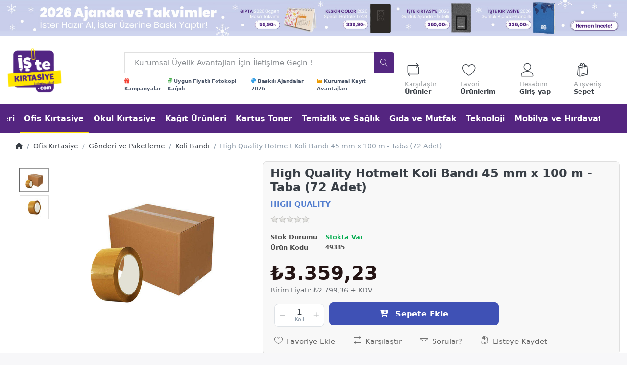

--- FILE ---
content_type: text/html; charset=utf-8
request_url: https://istekirtasiye.com/high-quality-hotmelt-koli-bandi-45-mm-x-100-m-taba-72-adet/
body_size: 193311
content:
<!DOCTYPE html>
<html data-pnotify-firstpos1="0" lang="tr" dir="ltr">
<head>
    <meta charset="utf-8" />
    <meta name="viewport" content="width=device-width, initial-scale=1.0, maximum-scale=1.0, minimum-scale=1.0, user-scalable=no, viewport-fit=cover, shrink-to-fit=no" />
    <meta name="HandheldFriendly" content="true">
    <meta name="description" content="High Quality Hotmelt Koli Bandı 45 mm x 100 m - Taba (72 Adet) en iyi fiyatla İşte Kırtasiye'de. Ofis ve okul ihtiyaçlarınız için HİGH QUALİTY ürünleri bir tıkla kapınızda" />
    <meta name="generator" content="Smartstore 5.0.5.0" />
    <meta property="sm:root" content="/" />
    <meta name='__rvt' content='CfDJ8DdEXe0Qfv5Mu1-zsE3PQM-YTP1yRh5vXsZT4w_4wcliIp8nbF66F6yvtix_7jl87l1WOT4FnzVvF-TGb2qv-nAgmejyXohUmwE5oDUPgKgvjH84wpWFm9JQWtmw2ZOfaBIWIAD6hG1qCA1iLv00iX0' />

    <meta name='accept-language' content='tr-TR'/><title itemprop="name">High Quality Hotmelt Koli Bandı 45 mm x 100 m - Taba (72 Adet) - İşte Kırtasiye</title>

    


    <script>
    try {
        if (typeof navigator === 'undefined') navigator = {};
        html = document.documentElement;
        if (/Edge\/\d+/.test(navigator.userAgent)) { html.className += ' edge' }
        else if ('mozMatchesSelector' in html) { html.className += ' moz' }
        else if (/iPad|iPhone|iPod/.test(navigator.userAgent) && !window.MSStream) { html.className += ' ios' }
        else if ('webkitMatchesSelector' in html) { html.className += ' wkit' }
        else if (/constructor/i.test(window.HTMLElement)) { html.className += ' safari' };
        html.className += (this.top === this.window ? ' not-' : ' ') + 'framed';
    } catch (e) { }
</script>
    

    

    
        <link href="/bundle/css/site-common.css?v=w034UOibUVXul3HaH8dWEvhNZr0" rel="stylesheet" type="text/css" />
        <link rel="stylesheet" href="/css/slick.css" />
        <link rel="stylesheet" href="/css/slick-theme.css" />
    
    <link href="/themes/kirtasiye/theme.css?v=_fJYmI7A9TQP5Z50_igqiqaDxp0" rel="stylesheet" type="text/css" />


    
        <script src="/bundle/js/jquery.js?v=e2QHt7BRtBp3y_YfAEM5L88jGQY"></script>
    <script src='/Modules/Smartstore.ProductShowcases/js/slick.min.js'></script><link href='/Modules/Smartstore.ProductShowcases/css/slick.css' rel='stylesheet' crossorigin='anonymous'><link href='/Modules/Smartstore.ProductShowcases/css/slick-theme.css' rel='stylesheet' crossorigin='anonymous'><link href='/Modules/Smartstore.ProductShowcases/css/showcase.css' rel='stylesheet' crossorigin='anonymous'><!-- Meta Pixel Code -->
<script>
!function(f,b,e,v,n,t,s)
{if(f.fbq)return;n=f.fbq=function(){n.callMethod?
n.callMethod.apply(n,arguments):n.queue.push(arguments)};
if(!f._fbq)f._fbq=n;n.push=n;n.loaded=!0;n.version='2.0';
n.queue=[];t=b.createElement(e);t.async=!0;
t.src=v;s=b.getElementsByTagName(e)[0];
s.parentNode.insertBefore(t,s)}(window, document,'script',
'https://connect.facebook.net/en_US/fbevents.js');
fbq('init', '1246419549509928');
fbq('track', 'PageView');
</script>
<noscript><img height="1" width="1" style="display:none"
src="https://www.facebook.com/tr?id=1246419549509928&ev=PageView&noscript=1"
/></noscript>
<!-- End Meta Pixel Code -->
<script async src="https://static.sppopups.com/assets/loader.js" data-chats-widget-id="57a33088-4f18-44ba-bd24-0be66d9c1aba"></script><script data-origin="client-res">
	window.Res = {
"Common.Notification": "Uyar","Common.Close": "Kapat","Common.On": "A\u00E7\u0131k","Common.OK": "OK","Common.Cancel": "\u0130ptal et","Common.Off": "Kapal\u0131","Common.Exit": "\u00C7\u0131k\u0131\u015F","Common.CtrlKey": "Ctrl","Common.ShiftKey": "Vardiya","Common.AltKey": "Alt","Common.DelKey": "Del","Common.EnterKey": "Giri\u015F","Common.EscKey": "ESC","Products.Longdesc.More": "Daha fazla g\u00F6ster","Products.Longdesc.Less": "Daha az g\u00F6ster","Jquery.Validate.Email": "L\u00FCtfen ge\u00E7erli bir e-posta adresi giriniz.","Jquery.Validate.Required": "Bu alan gereklidir.","Jquery.Validate.Remote": "L\u00FCtfen bu alan\u0131 d\u00FCzeltin.","Jquery.Validate.Url": "L\u00FCtfen ge\u00E7erli bir URL giriniz.","Jquery.Validate.Date": "L\u00FCtfen ge\u00E7erli bir tarih giriniz.","Jquery.Validate.DateISO": "L\u00FCtfen ge\u00E7erli bir tarih (ISO) giriniz.","Jquery.Validate.Number": "L\u00FCtfen ge\u00E7erli bir say\u0131 giriniz.","Jquery.Validate.Digits": "L\u00FCtfen yaln\u0131zca rakam giriniz.","Jquery.Validate.Creditcard": "L\u00FCtfen ge\u00E7erli bir kredi kart\u0131 numaras\u0131 giriniz.","Jquery.Validate.Equalto": "L\u00FCtfen ayn\u0131 de\u011Feri tekrar giriniz.","Jquery.Validate.Maxlength": "L\u00FCtfen {0} karakterden fazla karakter girmeyiniz.","Jquery.Validate.Minlength": "L\u00FCtfen en az {0} karakter giriniz.","Jquery.Validate.Rangelength": "L\u00FCtfen karakter uzunlu\u011Fu {0} ile {1} aral\u0131\u011F\u0131nda olan bir de\u011Fer giriniz.","jquery.Validate.Range": "L\u00FCtfen {0} ile {1} aras\u0131nda bir de\u011Fer giriniz.","Jquery.Validate.Max": "L\u00FCtfen {0} de\u011Ferine e\u015Fit ya da {0} de\u011Ferinden k\u00FC\u00E7\u00FCk bir de\u011Fer giriniz.","Jquery.Validate.Min": "L\u00FCtfen {0} de\u011Ferine e\u015Fit ya da {0} de\u011Ferinden b\u00FCy\u00FCk bir de\u011Fer giriniz.","Admin.Common.AreYouSure": "Emin misiniz?","Admin.Common.AskToProceed": "Devam etmek ister misiniz?","FileUploader.Dropzone.Message": "Dosyalar\u0131 y\u00FCklemek i\u00E7in buraya b\u0131rak\u0131n veya t\u0131klay\u0131n","FileUploader.Dropzone.DictDefaultMessage": "Y\u00FCklemek i\u00E7in dosyalar\u0131 buraya b\u0131rak\u0131n","FileUploader.Dropzone.DictFallbackMessage": "Taray\u0131c\u0131n\u0131z drag\u0027n\u0027drop dosya y\u00FCklemelerini desteklemiyor.","FileUploader.Dropzone.DictFallbackText": "Eski g\u00FCnlerdeki gibi dosyalar\u0131n\u0131z\u0131 y\u00FCklemek i\u00E7in l\u00FCtfen a\u015Fa\u011F\u0131daki yedek formu kullan\u0131n.","FileUploader.Dropzone.DictFileTooBig": "Dosya \u00E7ok b\u00FCy\u00FCk ({{filesize}} MiB). Maks. Dosya boyutu: {{maxFilesize}} MiB.","FileUploader.Dropzone.DictInvalidFileType": "Bu t\u00FCrdeki dosyalar\u0131 y\u00FCkleyemezsiniz.","FileUploader.Dropzone.DictResponseError": "Sunucu {{statusCode}} koduyla yan\u0131t verdi.","FileUploader.Dropzone.DictCancelUpload": "Y\u00FCklemeyi iptal et","FileUploader.Dropzone.DictUploadCanceled": "Y\u00FCkleme iptal edildi.","FileUploader.Dropzone.DictCancelUploadConfirmation": "Bu y\u00FCklemeyi iptal etmek istedi\u011Finizden emin misiniz?","FileUploader.Dropzone.DictRemoveFile": "Dosyay\u0131 kald\u0131r","FileUploader.Dropzone.DictMaxFilesExceeded": "Ba\u015Fka dosya y\u00FCkleyemezsiniz.","FileUploader.StatusWindow.Uploading.File": "dosya y\u00FCkleniyor","FileUploader.StatusWindow.Uploading.Files": "dosyalar y\u00FCkleniyor","FileUploader.StatusWindow.Complete.File": "y\u00FCkleme tamamland\u0131","FileUploader.StatusWindow.Complete.Files": "y\u00FCklemeler tamamland\u0131","FileUploader.StatusWindow.Canceled.File": "y\u00FCkleme iptal edildi","FileUploader.StatusWindow.Canceled.Files": "y\u00FCklemeler iptal edildi",    };

    window.ClientId = "bc2882f0-cc6e-476d-9649-8e99ac63314e";
</script>

        <link as="font" rel="preload" href="/lib/fontastic/fonts/fontastic.woff" crossorigin />
        <link as="font" rel="preload" href="/lib/fa6/webfonts/fa-solid-900.woff2" crossorigin />
        <link as="font" rel="preload" href="/lib/fa6/webfonts/fa-regular-400.woff2" crossorigin />

    <link rel="canonical" href="https://istekirtasiye.com/high-quality-hotmelt-koli-bandi-45-mm-x-100-m-taba-72-adet/" />
    <link as="image" rel="preload" href="//istekirtasiye.com/media/9102/content/logo-istekirtasiye.png" />
    <script src='/Modules/Smartstore.Google.Analytics/js/google-analytics.utils.js'></script>
<!--Google code for Analytics tracking--><script async src='https://www.googletagmanager.com/gtag/js?id=G-MZS6RNGRSB'></script><script>var gaProperty='G-MZS6RNGRSB';var disableStr='ga-disable-'+gaProperty;if(document.cookie.indexOf(disableStr+'=true')>-1){window[disableStr]=true;}
function gaOptout(){document.cookie=disableStr+'=true; expires=Thu, 31 Dec 2099 23:59:59 UTC; path=/';window[disableStr]=true;alert("Tracking is now disabled");}
window.dataLayer=window.dataLayer||[];function gtag(){window.dataLayer.push(arguments);}
gtag('js',new Date());gtag('consent','default',{'ad_storage':'granted','analytics_storage':'granted','ad_user_data':'granted','ad_personalization':'granted',});gtag('config','G-MZS6RNGRSB',{'anonymize_ip':true});gtag('config','GA_MEASUREMENT_ID',{'user_id':'bc2882f0-cc6e-476d-9649-8e99ac63314e'});let pdItem={entity_id:15145,item_id:'49385',item_name:'High Quality Hotmelt Koli Bandı 45 mm x 100 m - Taba (72 Adet)',currency:'TRY',discount:'',index:0,item_category:'Ofis Kırtasiye',item_category2:'Gönderi ve Paketleme',item_category3:'Koli Bandı',price:2799.36,item_brand:'HIGH QUALITY',};let list={item_list_name:'product-detail',items:[pdItem]}
window.gaListDataStore.push(list);gtag('event','view_item',{currency:'TRY',value:2799.36,items:[pdItem]});</script><script data-origin='globalization'>document.addEventListener('DOMContentLoaded', function () { if (Smartstore.globalization) { Smartstore.globalization.culture = {"name":"tr-TR","englishName":"Turkish (Turkey)","nativeName":"Türkçe (Türkiye)","isRTL":false,"language":"tr","numberFormat":{",":".",".":",","pattern":[1],"decimals":2,"groupSizes":[3],"+":"+","-":"-","NaN":"NaN","negativeInfinity":"-∞","positiveInfinity":"∞","percent":{",":".",".":",","pattern":[2,2],"decimals":2,"groupSizes":[3],"symbol":"%"},"currency":{",":".",".":",","pattern":[1,0],"decimals":2,"groupSizes":[3],"symbol":"₺"}},"dateTimeFormat":{"calendarName":"Miladi Takvim","/":".",":":":","firstDay":1,"twoDigitYearMax":2029,"AM":["ÖÖ","öö","ÖÖ"],"PM":["ÖS","ös","ÖS"],"days":{"names":["Pazar","Pazartesi","Salı","Çarşamba","Perşembe","Cuma","Cumartesi"],"namesAbbr":["Paz","Pzt","Sal","Çar","Per","Cum","Cmt"],"namesShort":["P","P","S","Ç","P","C","C"]},"months":{"names":["Ocak","Şubat","Mart","Nisan","Mayıs","Haziran","Temmuz","Ağustos","Eylül","Ekim","Kasım","Aralık",""],"namesAbbr":["Oca","Şub","Mar","Nis","May","Haz","Tem","Ağu","Eyl","Eki","Kas","Ara",""]},"patterns":{"d":"d.MM.yyyy","D":"d MMMM yyyy dddd","t":"HH:mm","T":"HH:mm:ss","g":"d.MM.yyyy HH:mm","G":"d.MM.yyyy HH:mm:ss","f":"d MMMM yyyy dddd HH:mm:ss","F":"d MMMM yyyy dddd HH:mm:ss","M":"d MMMM","Y":"MMMM yyyy","u":"yyyy'-'MM'-'dd HH':'mm':'ss'Z'"}}}; }; });</script><meta property='sm:pagedata' content='{"type":"category","id":"111","menuItemId":34,"entityId":111,"parentId":29}' /><meta name='robots' content='follow, index, max-snippet:-1, max-video-preview:-1, max-image-preview:large' />
    <meta property='og:site_name' content='İşte Kırtasiye' />
    <meta property='og:site' content='https://istekirtasiye.com/' />
    <meta property='og:url' content='https://istekirtasiye.com/high-quality-hotmelt-koli-bandi-45-mm-x-100-m-taba-72-adet/' />
    <meta property='og:type' content='product' />
    <meta property='og:title' content='High Quality Hotmelt Koli Bandı 45 mm x 100 m - Taba (72 Adet)' />
    <meta property='twitter:card' content='summary' />
    <meta property='twitter:title' content='High Quality Hotmelt Koli Bandı 45 mm x 100 m - Taba (72 Adet)' />

        <meta property='og:description' content='High Quality Hotmelt Koli Bandı 45 mm x 100 m - Taba (72 Adet) en iyi fiyatla İşte Kırtasiye&amp;#x27;de. Ofis ve okul ihtiyaçlarınız için HİGH QUALİTY ürünleri bir tıkla kapınızda' />
        <meta property='twitter:description' content='High Quality Hotmelt Koli Bandı 45 mm x 100 m - Taba (72 Adet) en iyi fiyatla İşte Kırtasiye&amp;#x27;de. Ofis ve okul ihtiyaçlarınız için HİGH QUALİTY ürünleri bir tıkla kapınızda' />

        <meta property='og:image' content='https://istekirtasiye.com/media/13849/catalog/49385-1.jpg' />
        <meta property='og:image:type' content='image/jpeg' />
        <meta property='twitter:image' content='https://istekirtasiye.com/media/13849/catalog/49385-1.jpg' />
            <meta property='og:image:alt' content='High Quality Hotmelt Koli Bandı 45 mm x 100 m - Taba (72 Adet) resmi' />
            <meta property='twitter:image:alt' content='High Quality Hotmelt Koli Bandı 45 mm x 100 m - Taba (72 Adet) resmi' />
            <meta property='og:image:width' content='800' />
            <meta property='og:image:height' content='800' />

    


    
    
    


    <script src="/js/smartstore.globalization.adapter.js"></script>

    

    <link rel="shortcut icon" href='//istekirtasiye.com/media/9103/content/favicon.ico?v=5.0' />

    <!-- png icons -->
        <link rel="icon" type="image/png" sizes="16x16" href="//istekirtasiye.com/media/10845/content/196x196.png?size=16" />
        <link rel="icon" type="image/png" sizes="32x32" href="//istekirtasiye.com/media/10845/content/196x196.png?size=32" />
        <link rel="icon" type="image/png" sizes="96x96" href="//istekirtasiye.com/media/10845/content/196x196.png?size=96" />
        <link rel="icon" type="image/png" sizes="196x196" href="//istekirtasiye.com/media/10845/content/196x196.png?size=196" />


    <!-- Apple touch icons -->
        <link rel="icon" type="image/png" sizes="57x57" href="//istekirtasiye.com/media/10847/content/180x180.png?size=57" />
        <link rel="icon" type="image/png" sizes="60x60" href="//istekirtasiye.com/media/10847/content/180x180.png?size=60" />
        <link rel="icon" type="image/png" sizes="72x72" href="//istekirtasiye.com/media/10847/content/180x180.png?size=72" />
        <link rel="icon" type="image/png" sizes="76x76" href="//istekirtasiye.com/media/10847/content/180x180.png?size=76" />
        <link rel="icon" type="image/png" sizes="114x114" href="//istekirtasiye.com/media/10847/content/180x180.png?size=114" />
        <link rel="icon" type="image/png" sizes="120x120" href="//istekirtasiye.com/media/10847/content/180x180.png?size=120" />
        <link rel="icon" type="image/png" sizes="144x144" href="//istekirtasiye.com/media/10847/content/180x180.png?size=144" />
        <link rel="icon" type="image/png" sizes="152x152" href="//istekirtasiye.com/media/10847/content/180x180.png?size=152" />
        <link rel="icon" type="image/png" sizes="180x180" href="//istekirtasiye.com/media/10847/content/180x180.png?size=180" />

    <!-- Microsoft tiles -->
    <meta name="msapplication-TileImage" content="//istekirtasiye.com/media/10846/content/310x310.png?size=144">
    <meta name="msapplication-config" content="/browserconfig.xml" />

</head>

<body class="lyt-cols-1">

    
    


<div id="page">
    <div class="canvas-blocker canvas-slidable"></div>

    <div class="page-main canvas-slidable">

        <header id="header">
            


                <center>
                    <a href="https://istekirtasiye.com/defter-ve-ajandalar/">
                        <img src="///istekirtasiye.com/media/22435/catalog/ajandalar-gif-banner.jpg" class="header-showcase-img" alt="2026 Ajandalar" caption="false">
                    </a>
                </center>



            <div class="menubar-section d-none d-lg-block menubar-light">
                <div class="container menubar-container">
                    



                </div>
            </div>
            <section>
                <div class="spacer">
                    <div class="triggers">
                        <div class="logo-container">
                            <div class="shopbar-section shopbar-light">
                                <div class="container shopbar-container">
                                    
<div class="shopbar">
    <div class="shopbar-col-group shopbar-col-group-brand">
        <div class="shopbar-col shop-logo">
            
<a class="brand" href="/">
        <div style="display:flex;">
            

            

            <img src='//istekirtasiye.com/media/9102/content/logo-istekirtasiye.png' alt="İşte Kırtasiye" title="İşte Kırtasiye" class="img-fluid" width="250" height="205" />

            
        </div>
</a>

        </div>
        <div class="shopbar-col shopbar-search pd-mt1" style="align-items:baseline;">
            
                


<form action="/search/" class="instasearch-form" method="get">
    <input type="text" class="instasearch-term form-control" name="q" placeholder="Kurumsal Üyelik Avantajları İçin İletişime Geçin !" data-instasearch="true" data-minlength="2" data-showthumbs="true" data-url="/instantsearch/" data-origin="Search/Search" autocomplete="off" />

    <button type="submit" class="btn btn-primary btn-icon instasearch-button" title="Arama" style="background-color: #542781; border-color: #542781;">
        <i class="icm icm-magnifier instasearch-icon"></i>
    </button>

    <div class="instasearch-drop">
        <div class="instasearch-drop-body clearfix"></div>
    </div>
    
</form>




<div class="cms-menu cms-menu-navbar" data-menu-name="searchbox menu">
    <div class="megamenu-nav megamenu-nav--prev alpha">
        <a href="#" class="megamenu-nav-btn btn btn-icon"><i class="far fa-chevron-left"></i></a>
    </div>

    <ul class="navbar-nav flex-row flex-nowrap" id="menu-main">
            <li id="main-nav-item-8923557448" data-id="8923557448" class="nav-item" title="Sürpriz Hediye ve Kampanyalar">
                <a href="/kampanyalar/" class="nav-link menu-link">
                        <i class="fa fa-gift text-danger"></i>


                    <span>Kampanyalar</span>
                </a>
            </li>
            <li id="main-nav-item-6235332068" data-id="6235332068" class="nav-item" title="A4 Fotokopi Kağıtları">
                <a href="https://istekirtasiye.com/fotokopi-kagitlari/" class="nav-link menu-link">
                        <i class="fa fa-coins text-success"></i>


                    <span>Uygun Fiyatlı Fotokopi Kağıdı</span>
                </a>
            </li>
            <li id="main-nav-item-2485233347" data-id="2485233347" class="nav-item" title="Size Özel Baskılı Ajandalar">
                <a href="https://istekirtasiye.com/baskili-2026-gunluk-ajanda-kandilli/" class="nav-link menu-link">
                        <i class="fas fa-palette text-info"></i>


                    <span>Baskılı Ajandalar 2026</span>
                </a>
            </li>
            <li id="main-nav-item-7692869583" data-id="7692869583" class="nav-item" title="Kurumsal müşterimiz olun, sayısız avantajlardan yararlanın.">
                <a href="https://istekirtasiye.com/Kurumsal/Hosgeldin/" class="nav-link menu-link">
                        <i class="fa fa-industry text-warning"></i>


                    <span>Kurumsal Kayıt Avantajları</span>
                </a>
            </li>

    </ul>

    <div class="megamenu-nav megamenu-nav--next omega">
        <a href="#" class="megamenu-nav-btn btn btn-icon"><i class="far fa-chevron-right"></i></a>
    </div>
</div>
            
        </div>
    </div>

    <div class="shopbar-col-group shopbar-col-group-tools">
        


<div class="shopbar-col shopbar-tools" data-summary-href="/shoppingcart/cartsummary/?cart=True&amp;wishlist=True&amp;compare=True">

    <div class="shopbar-tool d-lg-none" id="shopbar-menu">
        <a class="shopbar-button" href="#" data-toggle="offcanvas" data-autohide="true" data-placement="left" data-fullscreen="false" data-disablescrolling="true" data-target="#offcanvas-menu">
            <span class="shopbar-button-icon">
                <i class="icm icm-menu"></i>
            </span>
            <span class="shopbar-button-label-sm">
                Menü
            </span>
        </a>
    </div>

    

    <div class="shopbar-tool d-lg-none d-none" id="shopbar-user">
        <a class="shopbar-button" href="/login/">
            <span class="shopbar-button-icon">
                <i class="icm icm-user"></i>
            </span>
            <span class="shopbar-button-label-sm">
                Giriş yap
            </span>
        </a>
    </div>

    <div class="shopbar-tool" id="shopbar-compare" data-target="#compare-tab">
        <a class="shopbar-button navbar-toggler" data-toggle="offcanvas" data-summary-href="/shoppingcart/cartsummary/?compare=True" data-autohide="true" data-placement="right" data-fullscreen="false" data-disablescrolling="true" data-target="#offcanvas-cart" href="/compareproducts/">
            <span class="shopbar-button-icon">
                <i class="icm icm-repeat"></i>
                <span class='badge badge-pill label-cart-amount badge-warning' data-bind-to="CompareItemsCount" style="display: none">
                    0
                </span>
            </span>
            <span class="shopbar-button-label">
                <span>Karşılaştır</span><br />
                <strong>Ürünler</strong>
            </span>
            <span class="shopbar-button-label-sm">
                Karşılaştır
            </span>
        </a>
    </div>

    <div class="shopbar-tool" id="shopbar-wishlist" data-target="#wishlist-tab">
        <a class="shopbar-button navbar-toggler" data-toggle="offcanvas" data-summary-href="/shoppingcart/cartsummary/?wishlist=True" data-autohide="true" data-placement="right" data-fullscreen="false" data-disablescrolling="true" data-target="#offcanvas-cart" href="/wishlist/">
            <span class="shopbar-button-icon">
                <i class="icm icm-heart"></i>
                <span class='badge badge-pill label-cart-amount badge-warning' data-bind-to="WishlistItemsCount" style="display: none">
                    0
                </span>
            </span>
            <span class="shopbar-button-label">
                <span>Favori</span><br />
                <strong>Ürünlerim</strong>
            </span>
            <span class="shopbar-button-label-sm">
                Favori Ürünlerim
            </span>
        </a>
    </div>

    <div class="shopbar-tool" id="shopbar-user">
        <div class="dropdown show">
            <a href="/login/" class="shopbar-button navbar-toggler " href="/login" role="button" id="dropdownMenuLink" data-toggle="dropdown" aria-haspopup="true" aria-expanded="false">
                <span class="shopbar-button-icon">
                    <i class="icm icm-user"></i>
                </span>
                    <span class="shopbar-button-label">
                        <span>Hesabım</span><br />
                        <strong>Giriş yap</strong>
                    </span>
                    <span class="shopbar-button-label-sm">
                        Giriş yap
                    </span>
            </a>

            <div class="dropdown-menu" aria-labelledby="dropdownMenuLink">
                    <a class="dropdown-item" href="/login/" rel="nofollow"> <i class="fas fa-right-to-bracket"></i> Bireysel Giriş</a>
                    <a class="dropdown-item" href="/kurumsal/giris/" rel="nofollow"> <i class="far fa-briefcase"></i> Kurumsal Giriş</a>
                    <a class="dropdown-item" href="/register/" rel="nofollow"> <i class="far fa-user-plus"></i> Üye Ol</a>
            </div>
        </div>
    </div>

    <div class="shopbar-tool" id="shopbar-cart" data-target="#cart-tab">
        <a class="shopbar-button navbar-toggler" data-toggle="offcanvas" data-summary-href="/shoppingcart/cartsummary/?cart=True" data-autohide="true" data-placement="right" data-fullscreen="false" data-disablescrolling="true" data-target="#offcanvas-cart" href="/cart/">
            <span class="shopbar-button-icon">
                <i class="icm icm-bag"></i>
                <span class='badge badge-pill label-cart-amount badge-warning' data-bind-to="CartItemsCount" style="display: none">
                    0
                </span>
            </span>
            <span class="shopbar-button-label">
                <span>Alışveriş</span><br />
                <strong>Sepet</strong>
            </span>
            <span class="shopbar-button-label-sm">
                Sepet
            </span>
        </a>
    </div>


    <nav class="mobile-nav hide" id="mobile-nav">
        <a href="/" class="bloc-icon">
            <i class="icm icm-home"></i>
            <div>Anasayfa</div>
        </a>
        <a class="bloc-icon" href="#" data-toggle="offcanvas" data-autohide="true" data-placement="left" data-fullscreen="false" data-disablescrolling="true" data-target="#offcanvas-menu">
            <i class="icm icm-menu"></i>
            <div>Kategoriler</div>
        </a>
        <div class="shopbar-tool bloc-icon" id="shopbar-cart" data-target="#cart-tab" style="margin-top:4px;">
            <a class="shopbar-button navbar-toggler" data-toggle="offcanvas" data-summary-href="/shoppingcart/cartsummary/?cart=True" data-autohide="true" data-placement="right" data-fullscreen="false" data-disablescrolling="true" data-target="#offcanvas-cart" href="/cart/">
                <span class="shopbar-button-icon">
                    <i class="icm icm-bag"></i>
                    <span class='badge badge-pill label-cart-amount badge-warning' data-bind-to="CartItemsCount" style="display: none">
                        0
                    </span>
                </span>
                    <span class="shopbar-button-label custom-text-style-cart">
                    <span>Alışveriş</span><br />
                    <strong>Sepet</strong>
                </span>
                    <span class="shopbar-button-label-sm custom-text-style-cart">
                    Sepet
                </span>
            </a>
        </div>
             <a href="/login/" class="bloc-icon">
                <i class="icm icm-user"></i>
                <div>Hesabım</div>
            </a>
       
    </nav>

    <script>
        var myID = document.getElementById("mobile-nav");
        var myScrollFunc = function () {
            var y = window.scrollY;
            if (y >= 800) {
                myID.classList.remove("hide");
                myID.classList.add("show");
            } else if (y <= 500) {
                myID.classList.remove("show");
                myID.classList.add("hide");
            }
        };
        window.addEventListener("scroll", myScrollFunc);
    </script>
    
</div>




    </div>
</div>
                                </div>
                            </div>
                            <div class="megamenu-section d-none d-lg-block">
                                <nav class="navbar navbar-light">
                                    <div class="container megamenu-container">
                                        



<style type="text/css">
    .mega-menu-dropdown { min-height: 0px; }
</style>


<div class="mainmenu megamenu megamenu-blend--next">
    



<div class="cms-menu cms-menu-navbar" data-menu-name="main">
    <div class="megamenu-nav megamenu-nav--prev alpha">
        <a href="#" class="megamenu-nav-btn btn btn-icon"><i class="far fa-chevron-left"></i></a>
    </div>

    <ul class="navbar-nav flex-row flex-nowrap" id="menu-main">
            
            <li id="main-nav-item-32155" data-id="32155" class="nav-item dropdown-submenu">
                <a href="/online-matbaa/" aria-expanded="false" class="nav-link menu-link" data-target="#dropdown-menu-32155">


                    <span>Baskı Çözümleri</span>
                </a>
            </li>
            <li id="main-nav-item-32215" data-id="32215" class="nav-item dropdown-submenu expanded">
                <a href="/ofis-kirtasiye/" aria-expanded="false" class="nav-link menu-link" data-target="#dropdown-menu-32215">


                    <span>Ofis Kırtasiye</span>
                </a>
            </li>
            <li id="main-nav-item-32304" data-id="32304" class="nav-item dropdown-submenu">
                <a href="/kirtasiye-malzemeleri/" aria-expanded="false" class="nav-link menu-link" data-target="#dropdown-menu-32304">


                    <span>Okul Kırtasiye</span>
                </a>
            </li>
            <li id="main-nav-item-32391" data-id="32391" class="nav-item dropdown-submenu">
                <a href="/kagit-urunleri/" aria-expanded="false" class="nav-link menu-link" data-target="#dropdown-menu-32391">


                    <span>Kağıt Ürünleri</span>
                </a>
            </li>
            <li id="main-nav-item-32431" data-id="32431" class="nav-item dropdown-submenu">
                <a href="/kartus-toner/" aria-expanded="false" class="nav-link menu-link" data-target="#dropdown-menu-32431">


                    <span>Kartuş Toner</span>
                </a>
            </li>
            <li id="main-nav-item-32453" data-id="32453" class="nav-item dropdown-submenu">
                <a href="/temizlik-urunleri/" aria-expanded="false" class="nav-link menu-link" data-target="#dropdown-menu-32453">


                    <span>Temizlik ve Sağlık</span>
                </a>
            </li>
            <li id="main-nav-item-32499" data-id="32499" class="nav-item dropdown-submenu">
                <a href="/gida-urunleri/" aria-expanded="false" class="nav-link menu-link" data-target="#dropdown-menu-32499">


                    <span>Gıda ve Mutfak</span>
                </a>
            </li>
            <li id="main-nav-item-32556" data-id="32556" class="nav-item dropdown-submenu">
                <a href="/teknoloji-urunleri/" aria-expanded="false" class="nav-link menu-link" data-target="#dropdown-menu-32556">


                    <span>Teknoloji</span>
                </a>
            </li>
            <li id="main-nav-item-32620" data-id="32620" class="nav-item dropdown-submenu">
                <a href="/mobilya-ve-hirdavat/" aria-expanded="false" class="nav-link menu-link" data-target="#dropdown-menu-32620">


                    <span>Mobilya ve Hırdavat</span>
                </a>
            </li>
            <li id="main-nav-item-32705" data-id="32705" class="nav-item">
                <a href="/indirimli-urunler/" class="nav-link menu-link">


                    <span>İndirimli Ürünler</span>
                </a>
            </li>

    </ul>

    <div class="megamenu-nav megamenu-nav--next omega">
        <a href="#" class="megamenu-nav-btn btn btn-icon"><i class="far fa-chevron-right"></i></a>
    </div>
</div>
</div>

<div class="megamenu-dropdown-container container" style="--y: 16px">
        <div id="dropdown-menu-32155" data-id="32155"
             data-entity-id="353"
             data-entity-name="Category"
             data-display-rotator="false">
            <div class="dropdown-menu mega-menu-dropdown">

                


                <div class="row mega-menu-dropdown-row" style="flex-wrap: unset!important;">
                        <div class="col-md-3 col-sm-6 text-md-center megamenu-cat-img">
                            <img src="//istekirtasiye.com/media/14859/catalog/abaskilixr-42.png?size=512" alt="Baskı Çözümleri" loading="lazy" />

                            <div class="below-preview-pic-text text-left">
                                
                            </div>
                        </div>

                    <div class="col-md-3 col-sm-6">
                            <a href="/baskili-bayraklar/" id="dropdown-heading-32156" data-id="32156" class="mega-menu-dropdown-heading">
                                <span>Bayraklar</span>

                            </a>
            <span class="mega-menu-subitem-wrap row m-0">
                <a href="/gonder-bayrak/" id="megamenu-subitem-32157" data-id="32157" class="mega-menu-subitem">
                    <span>Gönder Bayrak</span>
                </a>
            </span>
            <span class="mega-menu-subitem-wrap row m-0">
                <a href="/baskili-masa-bayragi/" id="megamenu-subitem-32158" data-id="32158" class="mega-menu-subitem">
                    <span>Masa Bayrağı</span>
                </a>
            </span>
            <span class="mega-menu-subitem-wrap row m-0">
                <a href="/turk-bayraklari-2/" id="megamenu-subitem-32159" data-id="32159" class="mega-menu-subitem">
                    <span>Türk Bayrakları</span>
                </a>
            </span>
                <a class='mega-menu-subitem more-link' href="/baskili-bayraklar/">Tümünü Gör</a>
                            <a href="/matbaa-hizmetleri/" id="dropdown-heading-32161" data-id="32161" class="mega-menu-dropdown-heading">
                                <span>Matbaa Hizmetleri</span>

                            </a>
            <span class="mega-menu-subitem-wrap row m-0">
                <a href="/kartvizit/" id="megamenu-subitem-32162" data-id="32162" class="mega-menu-subitem">
                    <span>Kartvizitler</span>
                </a>
            </span>
            <span class="mega-menu-subitem-wrap row m-0">
                <a href="/matbaa-urunleri/" id="megamenu-subitem-32169" data-id="32169" class="mega-menu-subitem">
                    <span>Matbaa Ürünleri</span>
                </a>
            </span>
            <span class="mega-menu-subitem-wrap row m-0">
                <a href="/el-ilani-ve-brosur/" id="megamenu-subitem-32170" data-id="32170" class="mega-menu-subitem">
                    <span>El İlanı Ve Broşür</span>
                </a>
            </span>
                <a class='mega-menu-subitem more-link' href="/matbaa-hizmetleri/">Tümünü Gör</a>
                                </div><div class="col-md-3 col-sm-6">
                            <a href="/ic-dis-mekan-baskilari/" id="dropdown-heading-32178" data-id="32178" class="mega-menu-dropdown-heading">
                                <span>İç / Dış Mekan Baskıları</span>

                            </a>
            <span class="mega-menu-subitem-wrap row m-0">
                <a href="/branda-baski/" id="megamenu-subitem-32179" data-id="32179" class="mega-menu-subitem">
                    <span>Branda Baskı</span>
                </a>
            </span>
            <span class="mega-menu-subitem-wrap row m-0">
                <a href="/roll-up-banner-85x200-cm/" id="megamenu-subitem-32180" data-id="32180" class="mega-menu-subitem">
                    <span>Roll Up</span>
                </a>
            </span>
            <span class="mega-menu-subitem-wrap row m-0">
                <a href="/display-urunleri/" id="megamenu-subitem-32181" data-id="32181" class="mega-menu-subitem">
                    <span>Display Ürünleri</span>
                </a>
            </span>
                <a class='mega-menu-subitem more-link' href="/ic-dis-mekan-baskilari/">Tümünü Gör</a>
                            <a href="/kurumsal-urunler/" id="dropdown-heading-32192" data-id="32192" class="mega-menu-dropdown-heading">
                                <span>Kurumsal Ürünler</span>

                            </a>
            <span class="mega-menu-subitem-wrap row m-0">
                <a href="/ikaz-yelegi-baskilari/" id="megamenu-subitem-32193" data-id="32193" class="mega-menu-subitem">
                    <span>İkaz Yeleği Baskıları</span>
                </a>
            </span>
            <span class="mega-menu-subitem-wrap row m-0">
                <a href="/odul-plaketleri/" id="megamenu-subitem-32194" data-id="32194" class="mega-menu-subitem">
                    <span>Ödül Plaketleri</span>
                </a>
            </span>
            <span class="mega-menu-subitem-wrap row m-0">
                <a href="/yaka-kartlari/" id="megamenu-subitem-32195" data-id="32195" class="mega-menu-subitem">
                    <span>Yaka Kartları</span>
                </a>
            </span>
                <a class='mega-menu-subitem more-link' href="/kurumsal-urunler/">Tümünü Gör</a>
                                </div><div class="col-md-3 col-sm-6">
                            <a href="/promosyon/" id="dropdown-heading-32197" data-id="32197" class="mega-menu-dropdown-heading">
                                <span>Promosyon Ürünleri</span>

                            </a>
            <span class="mega-menu-subitem-wrap row m-0">
                <a href="/baskili-kupalar/" id="megamenu-subitem-32198" data-id="32198" class="mega-menu-subitem">
                    <span>Baskılı Kupalar</span>
                </a>
            </span>
            <span class="mega-menu-subitem-wrap row m-0">
                <a href="/baskili-ajanda-defterler/" id="megamenu-subitem-32201" data-id="32201" class="mega-menu-subitem">
                    <span>Baskılı Ajanda / Defterler</span>
                </a>
            </span>
            <span class="mega-menu-subitem-wrap row m-0">
                <a href="/baskili-termoslar/" id="megamenu-subitem-32202" data-id="32202" class="mega-menu-subitem">
                    <span>Baskılı Termoslar</span>
                </a>
            </span>
                <a class='mega-menu-subitem more-link' href="/promosyon/">Tümünü Gör</a>
                            <a href="/sticker-etiket-baski/" id="dropdown-heading-32209" data-id="32209" class="mega-menu-dropdown-heading">
                                <span>Sticker Etiket Baskı</span>

                            </a>
            <span class="mega-menu-subitem-wrap row m-0">
                <a href="/sticker-etiket-kuse/" id="megamenu-subitem-32210" data-id="32210" class="mega-menu-subitem">
                    <span>Kuşe Sticker Etiket</span>
                </a>
            </span>
            <span class="mega-menu-subitem-wrap row m-0">
                <a href="/sticker-etiket-seffaf/" id="megamenu-subitem-32211" data-id="32211" class="mega-menu-subitem">
                    <span>Şeffaf Sticker Etiket</span>
                </a>
            </span>
            <span class="mega-menu-subitem-wrap row m-0">
                <a href="/soguk-dtf-baski-2/" id="megamenu-subitem-32212" data-id="32212" class="mega-menu-subitem">
                    <span>Soğuk DTF UV Baskı</span>
                </a>
            </span>
                <a class='mega-menu-subitem more-link' href="/sticker-etiket-baski/">Tümünü Gör</a>
                    </div>

                </div>

                    
            </div>
        </div>
        <div id="dropdown-menu-32215" data-id="32215"
             data-entity-id="8"
             data-entity-name="Category"
             data-display-rotator="false">
            <div class="dropdown-menu mega-menu-dropdown comma-separated">

                


                <div class="row mega-menu-dropdown-row" style="flex-wrap: unset!important;">

                    <div class="col-md-3 col-sm-6">
                            <a href="/dosyalama-ve-arsivleme/" id="dropdown-heading-32216" data-id="32216" class="mega-menu-dropdown-heading">
                                <span>Dosyalama ve Arşivleme</span>

                            </a>
            <div class="inline-container">
            <span class="mega-menu-subitem-wrap row m-0">
                <a href="/plastik-klasorler/" id="megamenu-subitem-32217" data-id="32217" class="mega-menu-subitem">
                    <span>Plastik Klasörler</span>
                </a>
            </span>
            <span class="mega-menu-subitem-wrap row m-0">
                <a href="/karton-klasorler/" id="megamenu-subitem-32218" data-id="32218" class="mega-menu-subitem">
                    <span>Karton Klasörler</span>
                </a>
            </span>
            <span class="mega-menu-subitem-wrap row m-0">
                <a href="/poset-dosyalar/" id="megamenu-subitem-32219" data-id="32219" class="mega-menu-subitem">
                    <span>Poşet Dosyalar</span>
                </a>
            </span>
            <span class="mega-menu-subitem-wrap row m-0">
                <a href="/telli-dosyalar/" id="megamenu-subitem-32220" data-id="32220" class="mega-menu-subitem">
                    <span>Telli Dosyalar</span>
                </a>
            </span>
            <span class="mega-menu-subitem-wrap row m-0">
                <a href="/askili-dosyalar/" id="megamenu-subitem-32221" data-id="32221" class="mega-menu-subitem">
                    <span>Askılı Dosyalar</span>
                </a>
            </span>
            <span class="mega-menu-subitem-wrap row m-0">
                <a href="/magazinlikler/" id="megamenu-subitem-32222" data-id="32222" class="mega-menu-subitem">
                    <span>Magazinlikler</span>
                </a>
            </span>
                <a class='mega-menu-subitem more-link' href="/dosyalama-ve-arsivleme/">Tümünü Gör</a>
            </div>
                            <a href="/masaustu-ofis-gerecleri/" id="dropdown-heading-32233" data-id="32233" class="mega-menu-dropdown-heading">
                                <span>Masaüstü Ofis Gereçleri</span>

                            </a>
            <div class="inline-container">
            <span class="mega-menu-subitem-wrap row m-0">
                <a href="/zimbalar/" id="megamenu-subitem-32234" data-id="32234" class="mega-menu-subitem">
                    <span>Zımba Makineleri</span>
                </a>
            </span>
            <span class="mega-menu-subitem-wrap row m-0">
                <a href="/zimbateli-sokucu/" id="megamenu-subitem-32235" data-id="32235" class="mega-menu-subitem">
                    <span>Zımba Teli ve Sökücüleri</span>
                </a>
            </span>
            <span class="mega-menu-subitem-wrap row m-0">
                <a href="/delgecler/" id="megamenu-subitem-32236" data-id="32236" class="mega-menu-subitem">
                    <span>Delgeçler</span>
                </a>
            </span>
            <span class="mega-menu-subitem-wrap row m-0">
                <a href="/daksiller-serit-siliciler-sivi-duzelticiler/" id="megamenu-subitem-32237" data-id="32237" class="mega-menu-subitem">
                    <span>Daksil ve Şerit Siliciler </span>
                </a>
            </span>
            <span class="mega-menu-subitem-wrap row m-0">
                <a href="/sivi-sprey-yapistirici/" id="megamenu-subitem-32238" data-id="32238" class="mega-menu-subitem">
                    <span>Sıvı ve Sprey Yapıştırıcı</span>
                </a>
            </span>
            <span class="mega-menu-subitem-wrap row m-0">
                <a href="/evrak-raflari/" id="megamenu-subitem-32239" data-id="32239" class="mega-menu-subitem">
                    <span>Evrak Rafları</span>
                </a>
            </span>
                <a class='mega-menu-subitem more-link' href="/masaustu-ofis-gerecleri/">Tümünü Gör</a>
            </div>
                                </div><div class="col-md-3 col-sm-6">
                            <a href="/gonderi-ve-paketleme/" id="dropdown-heading-32255" data-id="32255" class="mega-menu-dropdown-heading">
                                <span>Gönderi ve Paketleme</span>

                            </a>
            <div class="inline-container">
            <span class="mega-menu-subitem-wrap row m-0">
                <a href="/koli-bandi/" id="megamenu-subitem-32256" data-id="32256" class="mega-menu-subitem active">
                    <span>Koli Bandı</span>
                </a>
            </span>
            <span class="mega-menu-subitem-wrap row m-0">
                <a href="/koli-bandi-makinesi/" id="megamenu-subitem-32257" data-id="32257" class="mega-menu-subitem">
                    <span>Koli Bandı Makinesi</span>
                </a>
            </span>
            <span class="mega-menu-subitem-wrap row m-0">
                <a href="/koli-kalemleri/" id="megamenu-subitem-32258" data-id="32258" class="mega-menu-subitem">
                    <span>Koli Kalemleri</span>
                </a>
            </span>
            <span class="mega-menu-subitem-wrap row m-0">
                <a href="/maket-bicaklari-falcatalar/" id="megamenu-subitem-32259" data-id="32259" class="mega-menu-subitem">
                    <span>Maket Bıçakları ve Falçatalar</span>
                </a>
            </span>
            <span class="mega-menu-subitem-wrap row m-0">
                <a href="/maket-bicagi-yedekleri/" id="megamenu-subitem-32260" data-id="32260" class="mega-menu-subitem">
                    <span>Maket Bıçağı Yedekleri</span>
                </a>
            </span>
            <span class="mega-menu-subitem-wrap row m-0">
                <a href="/kilitli-posetler/" id="megamenu-subitem-32261" data-id="32261" class="mega-menu-subitem">
                    <span>Kilitli Poşetler</span>
                </a>
            </span>
                <a class='mega-menu-subitem more-link' href="/gonderi-ve-paketleme/">Tümünü Gör</a>
            </div>
                            <a href="/sunum-ve-planlama/" id="dropdown-heading-32266" data-id="32266" class="mega-menu-dropdown-heading">
                                <span>Sunum ve Planlama</span>

                            </a>
            <div class="inline-container">
            <span class="mega-menu-subitem-wrap row m-0">
                <a href="/laminasyon-filmleri/" id="megamenu-subitem-32267" data-id="32267" class="mega-menu-subitem">
                    <span>Laminasyon Filmleri</span>
                </a>
            </span>
            <span class="mega-menu-subitem-wrap row m-0">
                <a href="/cilt-kapaklari/" id="megamenu-subitem-32268" data-id="32268" class="mega-menu-subitem">
                    <span>Cilt Kapakları</span>
                </a>
            </span>
            <span class="mega-menu-subitem-wrap row m-0">
                <a href="/yazi-tahtalari/" id="megamenu-subitem-32269" data-id="32269" class="mega-menu-subitem">
                    <span>Yazı Tahtaları</span>
                </a>
            </span>
            <span class="mega-menu-subitem-wrap row m-0">
                <a href="/mantar-panolar/" id="megamenu-subitem-32270" data-id="32270" class="mega-menu-subitem">
                    <span>Mantar Panolar</span>
                </a>
            </span>
            <span class="mega-menu-subitem-wrap row m-0">
                <a href="/spiraller-ve-ucgen-profiller/" id="megamenu-subitem-32271" data-id="32271" class="mega-menu-subitem">
                    <span>Spiraller ve Üçgen Profiller</span>
                </a>
            </span>
                    </div></div><div class="col-md-3 col-sm-6"><div class="empty">
            </div>
                            <a href="/yazi-gerecleri-kalemler/" id="dropdown-heading-32272" data-id="32272" class="mega-menu-dropdown-heading">
                                <span>Yazı Gereçleri / Kalemler </span>

                            </a>
            <div class="inline-container">
            <span class="mega-menu-subitem-wrap row m-0">
                <a href="/tukenmez-kalemler/" id="megamenu-subitem-32273" data-id="32273" class="mega-menu-subitem">
                    <span>Tükenmez Kalemler</span>
                </a>
            </span>
            <span class="mega-menu-subitem-wrap row m-0">
                <a href="/roller-ve-jel-kalemler/" id="megamenu-subitem-32274" data-id="32274" class="mega-menu-subitem">
                    <span>Roller ve Jel Kalemler</span>
                </a>
            </span>
            <span class="mega-menu-subitem-wrap row m-0">
                <a href="/fosforlu-kalemler/" id="megamenu-subitem-32275" data-id="32275" class="mega-menu-subitem">
                    <span>Fosforlu Kalemler</span>
                </a>
            </span>
            <span class="mega-menu-subitem-wrap row m-0">
                <a href="/permanent-markorleri/" id="megamenu-subitem-32276" data-id="32276" class="mega-menu-subitem">
                    <span>Permanent Markörleri</span>
                </a>
            </span>
            <span class="mega-menu-subitem-wrap row m-0">
                <a href="/yazi-tahtasi-kalemleri/" id="megamenu-subitem-32277" data-id="32277" class="mega-menu-subitem">
                    <span>Yazı Tahtası Kalemleri</span>
                </a>
            </span>
            <span class="mega-menu-subitem-wrap row m-0">
                <a href="/cd-dvd-asetat-kalemleri/" id="megamenu-subitem-32278" data-id="32278" class="mega-menu-subitem">
                    <span>CD / DVD Asetat Kalemleri</span>
                </a>
            </span>
                <a class='mega-menu-subitem more-link' href="/yazi-gerecleri-kalemler/">Tümünü Gör</a>
            </div>
                            <a href="/kase-ve-gerecleri/" id="dropdown-heading-32292" data-id="32292" class="mega-menu-dropdown-heading">
                                <span>Kaşe ve Gereçleri</span>

                            </a>
            <div class="inline-container">
            <span class="mega-menu-subitem-wrap row m-0">
                <a href="/kase/" id="megamenu-subitem-32293" data-id="32293" class="mega-menu-subitem">
                    <span>Kaşe</span>
                </a>
            </span>
            <span class="mega-menu-subitem-wrap row m-0">
                <a href="/numarator-ve-tarih-kasesi/" id="megamenu-subitem-32294" data-id="32294" class="mega-menu-subitem">
                    <span>Numaratör ve Tarih Kaşesi</span>
                </a>
            </span>
            <span class="mega-menu-subitem-wrap row m-0">
                <a href="/muhur-sapi/" id="megamenu-subitem-32295" data-id="32295" class="mega-menu-subitem">
                    <span>Mühür Kaşe</span>
                </a>
            </span>
            <span class="mega-menu-subitem-wrap row m-0">
                <a href="/istampa/" id="megamenu-subitem-32296" data-id="32296" class="mega-menu-subitem">
                    <span>Istampa</span>
                </a>
            </span>
            <span class="mega-menu-subitem-wrap row m-0">
                <a href="/istampa-murekkepleri/" id="megamenu-subitem-32297" data-id="32297" class="mega-menu-subitem">
                    <span>Istampa Mürekkebi</span>
                </a>
            </span>
                    </div></div><div class="col-md-3 col-sm-6"><div class="empty">
            </div>
                            <a href="/brosurluk-ve-foylukler/" id="dropdown-heading-32298" data-id="32298" class="mega-menu-dropdown-heading">
                                <span>Broşürlük ve Föylükler</span>

                            </a>
            <div class="inline-container">
            <span class="mega-menu-subitem-wrap row m-0">
                <a href="/aluminyum-cerceveler/" id="megamenu-subitem-32299" data-id="32299" class="mega-menu-subitem">
                    <span>Alüminyum Çerçeveler</span>
                </a>
            </span>
            <span class="mega-menu-subitem-wrap row m-0">
                <a href="/plastik-cerceveler/" id="megamenu-subitem-32300" data-id="32300" class="mega-menu-subitem">
                    <span>Plastik Çerçeveler</span>
                </a>
            </span>
            <span class="mega-menu-subitem-wrap row m-0">
                <a href="/somiz-ve-somiz-tasiyicilar/" id="megamenu-subitem-32301" data-id="32301" class="mega-menu-subitem">
                    <span>Şömiz ve Şömiz Taşıyıcılar</span>
                </a>
            </span>
            <span class="mega-menu-subitem-wrap row m-0">
                <a href="/duvar-tipi-brosurluk/" id="megamenu-subitem-32302" data-id="32302" class="mega-menu-subitem">
                    <span>Duvar Tipi Broşürlük</span>
                </a>
            </span>
            <span class="mega-menu-subitem-wrap row m-0">
                <a href="/masaustu-brosurluk/" id="megamenu-subitem-32303" data-id="32303" class="mega-menu-subitem">
                    <span>Masaüstü Broşürlük</span>
                </a>
            </span>
            </div>
                    </div>

                </div>

                    
            </div>
        </div>
        <div id="dropdown-menu-32304" data-id="32304"
             data-entity-id="372"
             data-entity-name="Category"
             data-display-rotator="false">
            <div class="dropdown-menu mega-menu-dropdown comma-separated">

                


                <div class="row mega-menu-dropdown-row" style="flex-wrap: unset!important;">

                    <div class="col-md-3 col-sm-6">
                            <a href="/boya-ve-boyama-urunleri/" id="dropdown-heading-32305" data-id="32305" class="mega-menu-dropdown-heading">
                                <span>Boya ve Boyama Ürünleri</span>

                            </a>
            <div class="inline-container">
            <span class="mega-menu-subitem-wrap row m-0">
                <a href="/akrilik-boya/" id="megamenu-subitem-32306" data-id="32306" class="mega-menu-subitem">
                    <span>Akrilik Boya</span>
                </a>
            </span>
            <span class="mega-menu-subitem-wrap row m-0">
                <a href="/boyama-onlukleri/" id="megamenu-subitem-32307" data-id="32307" class="mega-menu-subitem">
                    <span>Boyama Önlükleri</span>
                </a>
            </span>
            <span class="mega-menu-subitem-wrap row m-0">
                <a href="/guaj-boya/" id="megamenu-subitem-32308" data-id="32308" class="mega-menu-subitem">
                    <span>Guaj Boya</span>
                </a>
            </span>
            <span class="mega-menu-subitem-wrap row m-0">
                <a href="/keceli-boya-kalemleri/" id="megamenu-subitem-32309" data-id="32309" class="mega-menu-subitem">
                    <span>Keçeli Boya Kalemleri</span>
                </a>
            </span>
            <span class="mega-menu-subitem-wrap row m-0">
                <a href="/kuru-boya-kalemleri/" id="megamenu-subitem-32310" data-id="32310" class="mega-menu-subitem">
                    <span>Kuru Boya Kalemleri</span>
                </a>
            </span>
                <a class='mega-menu-subitem more-link' href="/boya-ve-boyama-urunleri/">Tümünü Gör</a>
            </div>
                            <a href="/cetvel-sayim-ve-olcum-aletleri/" id="dropdown-heading-32316" data-id="32316" class="mega-menu-dropdown-heading">
                                <span>Cetvel Sayım ve Ölçüm Aletleri</span>

                            </a>
            <div class="inline-container">
            <span class="mega-menu-subitem-wrap row m-0">
                <a href="/aci-olcer/" id="megamenu-subitem-32317" data-id="32317" class="mega-menu-subitem">
                    <span>Açı Ölçer</span>
                </a>
            </span>
            <span class="mega-menu-subitem-wrap row m-0">
                <a href="/gonye/" id="megamenu-subitem-32318" data-id="32318" class="mega-menu-subitem">
                    <span>Gönye</span>
                </a>
            </span>
            <span class="mega-menu-subitem-wrap row m-0">
                <a href="/okul-cetveli/" id="megamenu-subitem-32319" data-id="32319" class="mega-menu-subitem">
                    <span>Okul Cetveli</span>
                </a>
            </span>
            <span class="mega-menu-subitem-wrap row m-0">
                <a href="/pergel/" id="megamenu-subitem-32320" data-id="32320" class="mega-menu-subitem">
                    <span>Pergel</span>
                </a>
            </span>
            <span class="mega-menu-subitem-wrap row m-0">
                <a href="/sayi-fasulyeleri/" id="megamenu-subitem-32321" data-id="32321" class="mega-menu-subitem">
                    <span>Sayı Çubukları</span>
                </a>
            </span>
                <a class='mega-menu-subitem more-link' href="/cetvel-sayim-ve-olcum-aletleri/">Tümünü Gör</a>
            </div>
                            <a href="/canta-kalemlik-ve-mataralar/" id="dropdown-heading-32323" data-id="32323" class="mega-menu-dropdown-heading">
                                <span>Çanta, Kalemlik ve Mataralar</span>

                            </a>
            <div class="inline-container">
            <span class="mega-menu-subitem-wrap row m-0">
                <a href="/kalem-kutulari/" id="megamenu-subitem-32324" data-id="32324" class="mega-menu-subitem">
                    <span>Kalem Kutuları</span>
                </a>
            </span>
            <span class="mega-menu-subitem-wrap row m-0">
                <a href="/mataralar/" id="megamenu-subitem-32325" data-id="32325" class="mega-menu-subitem">
                    <span>Mataralar</span>
                </a>
            </span>
            <span class="mega-menu-subitem-wrap row m-0">
                <a href="/okul-cantalari/" id="megamenu-subitem-32326" data-id="32326" class="mega-menu-subitem">
                    <span>Okul Çantaları</span>
                </a>
            </span>
            <span class="mega-menu-subitem-wrap row m-0">
                <a href="/proje-ve-resim-cantalari/" id="megamenu-subitem-32327" data-id="32327" class="mega-menu-subitem">
                    <span>Proje Ve Resim Çantaları</span>
                </a>
            </span>
            </div>
                            <a href="/defter-cesitleri/" id="dropdown-heading-32328" data-id="32328" class="mega-menu-dropdown-heading">
                                <span>Defter Çeşitleri</span>

                            </a>
            <div class="inline-container">
            <span class="mega-menu-subitem-wrap row m-0">
                <a href="/eskiz-defteri/" id="megamenu-subitem-32329" data-id="32329" class="mega-menu-subitem">
                    <span>Eskiz Defteri</span>
                </a>
            </span>
            <span class="mega-menu-subitem-wrap row m-0">
                <a href="/okul-defteri/" id="megamenu-subitem-32330" data-id="32330" class="mega-menu-subitem">
                    <span>Okul Defteri</span>
                </a>
            </span>
            <span class="mega-menu-subitem-wrap row m-0">
                <a href="/sozluk/" id="megamenu-subitem-32331" data-id="32331" class="mega-menu-subitem">
                    <span>Sözlük</span>
                </a>
            </span>
                    </div></div><div class="col-md-3 col-sm-6"><div class="empty">
            </div>
                            <a href="/dosya-ve-klasorler/" id="dropdown-heading-32332" data-id="32332" class="mega-menu-dropdown-heading">
                                <span>Dosya ve Klasörler</span>

                            </a>
            <div class="inline-container">
            <span class="mega-menu-subitem-wrap row m-0">
                <a href="/okul-citcitli-dosyalari/" id="megamenu-subitem-32333" data-id="32333" class="mega-menu-subitem">
                    <span>Çıtçıtlı Dosyalar</span>
                </a>
            </span>
            <span class="mega-menu-subitem-wrap row m-0">
                <a href="/okul-koruklu-dosyalari/" id="megamenu-subitem-32334" data-id="32334" class="mega-menu-subitem">
                    <span>Körüklü Dosyalar</span>
                </a>
            </span>
            <span class="mega-menu-subitem-wrap row m-0">
                <a href="/okul-plastik-klasorleri/" id="megamenu-subitem-32335" data-id="32335" class="mega-menu-subitem">
                    <span>Plastik Klasörler</span>
                </a>
            </span>
            </div>
                            <a href="/kagit-ve-karton-cesitleri/" id="dropdown-heading-32336" data-id="32336" class="mega-menu-dropdown-heading">
                                <span>Kağıt ve Karton Çeşitleri</span>

                            </a>
            <div class="inline-container">
            <span class="mega-menu-subitem-wrap row m-0">
                <a href="/elisi-kagidi/" id="megamenu-subitem-32337" data-id="32337" class="mega-menu-subitem">
                    <span>Elişi Kağıdı</span>
                </a>
            </span>
            <span class="mega-menu-subitem-wrap row m-0">
                <a href="/eva/" id="megamenu-subitem-32338" data-id="32338" class="mega-menu-subitem">
                    <span>Eva</span>
                </a>
            </span>
            <span class="mega-menu-subitem-wrap row m-0">
                <a href="/okul-fon-kartonlari/" id="megamenu-subitem-32339" data-id="32339" class="mega-menu-subitem">
                    <span>Fon Kartonları</span>
                </a>
            </span>
            <span class="mega-menu-subitem-wrap row m-0">
                <a href="/kece/" id="megamenu-subitem-32340" data-id="32340" class="mega-menu-subitem">
                    <span>Keçe</span>
                </a>
            </span>
            <span class="mega-menu-subitem-wrap row m-0">
                <a href="/krapon-kagidi/" id="megamenu-subitem-32341" data-id="32341" class="mega-menu-subitem">
                    <span>Krapon Kağıdı</span>
                </a>
            </span>
                <a class='mega-menu-subitem more-link' href="/kagit-ve-karton-cesitleri/">Tümünü Gör</a>
            </div>
                            <a href="/sanatsal-malzemeler/" id="dropdown-heading-32343" data-id="32343" class="mega-menu-dropdown-heading">
                                <span>Sanatsal Malzemeler</span>

                            </a>
            <div class="inline-container">
            <span class="mega-menu-subitem-wrap row m-0">
                <a href="/resim-defteri/" id="megamenu-subitem-32344" data-id="32344" class="mega-menu-subitem">
                    <span>Resim Defteri</span>
                </a>
            </span>
            <span class="mega-menu-subitem-wrap row m-0">
                <a href="/resim-fircalari/" id="megamenu-subitem-32345" data-id="32345" class="mega-menu-subitem">
                    <span>Resim Fırçaları</span>
                </a>
            </span>
            <span class="mega-menu-subitem-wrap row m-0">
                <a href="/resim-kagitlari/" id="megamenu-subitem-32346" data-id="32346" class="mega-menu-subitem">
                    <span>Resim Kağıtları</span>
                </a>
            </span>
            <span class="mega-menu-subitem-wrap row m-0">
                <a href="/resim-paleti/" id="megamenu-subitem-32347" data-id="32347" class="mega-menu-subitem">
                    <span>Resim Paleti</span>
                </a>
            </span>
            <span class="mega-menu-subitem-wrap row m-0">
                <a href="/sovaleler/" id="megamenu-subitem-32348" data-id="32348" class="mega-menu-subitem">
                    <span>Şövaleler</span>
                </a>
            </span>
                <a class='mega-menu-subitem more-link' href="/sanatsal-malzemeler/">Tümünü Gör</a>
            </div>
                            <a href="/yapistiricilar/" id="dropdown-heading-32350" data-id="32350" class="mega-menu-dropdown-heading">
                                <span>Yapıştırıcılar</span>

                            </a>
            <div class="inline-container">
            <span class="mega-menu-subitem-wrap row m-0">
                <a href="/bantlar/" id="megamenu-subitem-32351" data-id="32351" class="mega-menu-subitem">
                    <span>Bantlar</span>
                </a>
            </span>
            <span class="mega-menu-subitem-wrap row m-0">
                <a href="/hamur-yapistirici/" id="megamenu-subitem-32352" data-id="32352" class="mega-menu-subitem">
                    <span>Hamur Yapıştırıcı</span>
                </a>
            </span>
            <span class="mega-menu-subitem-wrap row m-0">
                <a href="/hizli-yapistirici/" id="megamenu-subitem-32353" data-id="32353" class="mega-menu-subitem">
                    <span>Hızlı Yapıştırıcı</span>
                </a>
            </span>
            <span class="mega-menu-subitem-wrap row m-0">
                <a href="/japon-yapistirici/" id="megamenu-subitem-32354" data-id="32354" class="mega-menu-subitem">
                    <span>Japon Yapıştırıcı</span>
                </a>
            </span>
            <span class="mega-menu-subitem-wrap row m-0">
                <a href="/sivi-yapistirici/" id="megamenu-subitem-32355" data-id="32355" class="mega-menu-subitem">
                    <span>Sıvı Yapıştırıcı</span>
                </a>
            </span>
                <a class='mega-menu-subitem more-link' href="/yapistiricilar/">Tümünü Gör</a>
            </div>
                                </div><div class="col-md-3 col-sm-6">
                            <a href="/okul-yazi-gerecleri/" id="dropdown-heading-32357" data-id="32357" class="mega-menu-dropdown-heading">
                                <span>Yazı Gereçleri</span>

                            </a>
            <div class="inline-container">
            <span class="mega-menu-subitem-wrap row m-0">
                <a href="/cizim-kalemleri/" id="megamenu-subitem-32358" data-id="32358" class="mega-menu-subitem">
                    <span>Çizim Kalemleri</span>
                </a>
            </span>
            <span class="mega-menu-subitem-wrap row m-0">
                <a href="/dereceli-kursun-kalemler/" id="megamenu-subitem-32359" data-id="32359" class="mega-menu-subitem">
                    <span>Dereceli Kurşun Kalemler</span>
                </a>
            </span>
            <span class="mega-menu-subitem-wrap row m-0">
                <a href="/kalemtiras/" id="megamenu-subitem-32360" data-id="32360" class="mega-menu-subitem">
                    <span>Kalemtıraş</span>
                </a>
            </span>
            <span class="mega-menu-subitem-wrap row m-0">
                <a href="/kursun-kalem/" id="megamenu-subitem-32361" data-id="32361" class="mega-menu-subitem">
                    <span>Kurşun Kalemler</span>
                </a>
            </span>
            <span class="mega-menu-subitem-wrap row m-0">
                <a href="/marker-kalem/" id="megamenu-subitem-32362" data-id="32362" class="mega-menu-subitem">
                    <span>Marker Kalem</span>
                </a>
            </span>
                <a class='mega-menu-subitem more-link' href="/okul-yazi-gerecleri/">Tümünü Gör</a>
            </div>
                            <a href="/yazi-tahtasi-gerecleri-ve-mantar-pano/" id="dropdown-heading-32367" data-id="32367" class="mega-menu-dropdown-heading">
                                <span>Yazı Tahtası Gereçleri ve Mantar Pano</span>

                            </a>
            <div class="inline-container">
            <span class="mega-menu-subitem-wrap row m-0">
                <a href="/mantar-pano/" id="megamenu-subitem-32368" data-id="32368" class="mega-menu-subitem">
                    <span>Mantar Pano</span>
                </a>
            </span>
            <span class="mega-menu-subitem-wrap row m-0">
                <a href="/tahta-miknatislari/" id="megamenu-subitem-32369" data-id="32369" class="mega-menu-subitem">
                    <span>Tahta Mıknatısları</span>
                </a>
            </span>
            <span class="mega-menu-subitem-wrap row m-0">
                <a href="/tahta-silgisi/" id="megamenu-subitem-32370" data-id="32370" class="mega-menu-subitem">
                    <span>Tahta Silgisi</span>
                </a>
            </span>
            <span class="mega-menu-subitem-wrap row m-0">
                <a href="/okul-yazi-tahtalari/" id="megamenu-subitem-32371" data-id="32371" class="mega-menu-subitem">
                    <span>Yazı Tahtaları</span>
                </a>
            </span>
            </div>
                            <a href="/sinif-ve-laboratuvar-malzemeleri/" id="dropdown-heading-32372" data-id="32372" class="mega-menu-dropdown-heading">
                                <span>Sınıf ve Laboratuvar Malzemeleri</span>

                            </a>
            <div class="inline-container">
            <span class="mega-menu-subitem-wrap row m-0">
                <a href="/ataturk-kosesi/" id="megamenu-subitem-32373" data-id="32373" class="mega-menu-subitem">
                    <span>Atatürk Köşesi</span>
                </a>
            </span>
            <span class="mega-menu-subitem-wrap row m-0">
                <a href="/balonlar/" id="megamenu-subitem-32374" data-id="32374" class="mega-menu-subitem">
                    <span>Balonlar</span>
                </a>
            </span>
            <span class="mega-menu-subitem-wrap row m-0">
                <a href="/haritalar/" id="megamenu-subitem-32375" data-id="32375" class="mega-menu-subitem">
                    <span>Haritalar</span>
                </a>
            </span>
            <span class="mega-menu-subitem-wrap row m-0">
                <a href="/muzik-aletleri/" id="megamenu-subitem-32376" data-id="32376" class="mega-menu-subitem">
                    <span>Müzik Aletleri</span>
                </a>
            </span>
            <span class="mega-menu-subitem-wrap row m-0">
                <a href="/okul-kirtasiye-seti/" id="megamenu-subitem-32377" data-id="32377" class="mega-menu-subitem">
                    <span>Okul Kırtasiye Seti</span>
                </a>
            </span>
                <a class='mega-menu-subitem more-link' href="/sinif-ve-laboratuvar-malzemeleri/">Tümünü Gör</a>
            </div>
                            <a href="/makaslar-ve-falcatalar/" id="dropdown-heading-32379" data-id="32379" class="mega-menu-dropdown-heading">
                                <span>Makaslar ve Falçatalar</span>

                            </a>
            <div class="inline-container">
            <span class="mega-menu-subitem-wrap row m-0">
                <a href="/maket-bicagi/" id="megamenu-subitem-32380" data-id="32380" class="mega-menu-subitem">
                    <span>Maket Bıçağı</span>
                </a>
            </span>
            <span class="mega-menu-subitem-wrap row m-0">
                <a href="/okul-makaslari/" id="megamenu-subitem-32381" data-id="32381" class="mega-menu-subitem">
                    <span>Okul Makasları</span>
                </a>
            </span>
                    </div></div><div class="col-md-3 col-sm-6"><div class="empty">
            </div>
                            <a href="/etkinlik-aksesuarlari/" id="dropdown-heading-32382" data-id="32382" class="mega-menu-dropdown-heading">
                                <span>Etkinlik Aksesuarları</span>

                            </a>
            <div class="inline-container">
            <span class="mega-menu-subitem-wrap row m-0">
                <a href="/ahsap-cubuk/" id="megamenu-subitem-32383" data-id="32383" class="mega-menu-subitem">
                    <span>Ahşap Çubuk</span>
                </a>
            </span>
            <span class="mega-menu-subitem-wrap row m-0">
                <a href="/oynar-goz/" id="megamenu-subitem-32384" data-id="32384" class="mega-menu-subitem">
                    <span>Oynar Göz</span>
                </a>
            </span>
            <span class="mega-menu-subitem-wrap row m-0">
                <a href="/pon-pon/" id="megamenu-subitem-32385" data-id="32385" class="mega-menu-subitem">
                    <span>Pon Pon</span>
                </a>
            </span>
            <span class="mega-menu-subitem-wrap row m-0">
                <a href="/rafya/" id="megamenu-subitem-32386" data-id="32386" class="mega-menu-subitem">
                    <span>Rafya</span>
                </a>
            </span>
            <span class="mega-menu-subitem-wrap row m-0">
                <a href="/sonil/" id="megamenu-subitem-32387" data-id="32387" class="mega-menu-subitem">
                    <span>Şönil</span>
                </a>
            </span>
            </div>
                            <a href="/sanat-ve-beceri-oyunlari/" id="dropdown-heading-32388" data-id="32388" class="mega-menu-dropdown-heading">
                                <span>Sanat Ve Beceri Oyunları</span>

                            </a>
            <div class="inline-container">
            <span class="mega-menu-subitem-wrap row m-0">
                <a href="/kutu-oyunlari/" id="megamenu-subitem-32389" data-id="32389" class="mega-menu-subitem">
                    <span>Kutu Oyunları</span>
                </a>
            </span>
            <span class="mega-menu-subitem-wrap row m-0">
                <a href="/oyun-hamurlari/" id="megamenu-subitem-32390" data-id="32390" class="mega-menu-subitem">
                    <span>Oyun Hamurları</span>
                </a>
            </span>
            </div>
                    </div>

                </div>

                    
            </div>
        </div>
        <div id="dropdown-menu-32391" data-id="32391"
             data-entity-id="10"
             data-entity-name="Category"
             data-display-rotator="false">
            <div class="dropdown-menu mega-menu-dropdown comma-separated">

                


                <div class="row mega-menu-dropdown-row" style="flex-wrap: unset!important;">

                    <div class="col-md-3 col-sm-6">
                            <a href="/yazici-ve-fotokopi-kagitlari/" id="dropdown-heading-32392" data-id="32392" class="mega-menu-dropdown-heading">
                                <span>Yazıcı ve Fotokopi Kağıtları</span>

                            </a>
            <div class="inline-container">
            <span class="mega-menu-subitem-wrap row m-0">
                <a href="/fotokopi-kagitlari/" id="megamenu-subitem-32393" data-id="32393" class="mega-menu-subitem">
                    <span>Fotokopi Kağıtları</span>
                </a>
            </span>
            <span class="mega-menu-subitem-wrap row m-0">
                <a href="/yazarkasa-ve-termal-rulolari/" id="megamenu-subitem-32394" data-id="32394" class="mega-menu-subitem">
                    <span>Yazarkasa ve Termal Ruloları</span>
                </a>
            </span>
            <span class="mega-menu-subitem-wrap row m-0">
                <a href="/gramajli-fotokopi-kagitlari/" id="megamenu-subitem-32395" data-id="32395" class="mega-menu-subitem">
                    <span>Gramajlı Fotokopi Kağıtları</span>
                </a>
            </span>
            <span class="mega-menu-subitem-wrap row m-0">
                <a href="/renkli-fotokopi-kagitlari/" id="megamenu-subitem-32396" data-id="32396" class="mega-menu-subitem">
                    <span>Renkli Fotokopi Kağıtları</span>
                </a>
            </span>
                <a class='mega-menu-subitem more-link' href="/yazici-ve-fotokopi-kagitlari/">Tümünü Gör</a>
            </div>
                            <a href="/defter-ve-ajandalar/" id="dropdown-heading-32400" data-id="32400" class="mega-menu-dropdown-heading">
                                <span>Defter ve Ajandalar</span>

                            </a>
            <div class="inline-container">
            <span class="mega-menu-subitem-wrap row m-0">
                <a href="/ajandalar/" id="megamenu-subitem-32401" data-id="32401" class="mega-menu-subitem">
                    <span>Ajandalar</span>
                </a>
            </span>
            <span class="mega-menu-subitem-wrap row m-0">
                <a href="/ticari-defter-ve-evraklar/" id="megamenu-subitem-32402" data-id="32402" class="mega-menu-subitem">
                    <span>Ticari Defter ve Evraklar</span>
                </a>
            </span>
            <span class="mega-menu-subitem-wrap row m-0">
                <a href="/defterler/" id="megamenu-subitem-32403" data-id="32403" class="mega-menu-subitem">
                    <span>Defterler</span>
                </a>
            </span>
            <span class="mega-menu-subitem-wrap row m-0">
                <a href="/bloknotlar/" id="megamenu-subitem-32404" data-id="32404" class="mega-menu-subitem">
                    <span>Bloknotlar</span>
                </a>
            </span>
                <a class='mega-menu-subitem more-link' href="/defter-ve-ajandalar/">Tümünü Gör</a>
            </div>
                                </div><div class="col-md-3 col-sm-6">
                            <a href="/etiketler/" id="dropdown-heading-32407" data-id="32407" class="mega-menu-dropdown-heading">
                                <span>Etiketler</span>

                            </a>
            <div class="inline-container">
            <span class="mega-menu-subitem-wrap row m-0">
                <a href="/lazer-etiketler/" id="megamenu-subitem-32408" data-id="32408" class="mega-menu-subitem">
                    <span>Lazer Etiketler</span>
                </a>
            </span>
            <span class="mega-menu-subitem-wrap row m-0">
                <a href="/nokta-etiketler/" id="megamenu-subitem-32409" data-id="32409" class="mega-menu-subitem">
                    <span>Nokta Etiketler</span>
                </a>
            </span>
            <span class="mega-menu-subitem-wrap row m-0">
                <a href="/termal-ve-kuse-etiketler/" id="megamenu-subitem-32410" data-id="32410" class="mega-menu-subitem">
                    <span>Termal ve Kuşe Etiketler</span>
                </a>
            </span>
            <span class="mega-menu-subitem-wrap row m-0">
                <a href="/ribonlar/" id="megamenu-subitem-32411" data-id="32411" class="mega-menu-subitem">
                    <span>Ribonlar</span>
                </a>
            </span>
                <a class='mega-menu-subitem more-link' href="/etiketler/">Tümünü Gör</a>
            </div>
                            <a href="/not-kagitlari/" id="dropdown-heading-32414" data-id="32414" class="mega-menu-dropdown-heading">
                                <span>Not Kağıtları</span>

                            </a>
            <div class="inline-container">
            <span class="mega-menu-subitem-wrap row m-0">
                <a href="/kup-not-kagitlari/" id="megamenu-subitem-32415" data-id="32415" class="mega-menu-subitem">
                    <span>Küp Not Kağıtları</span>
                </a>
            </span>
            <span class="mega-menu-subitem-wrap row m-0">
                <a href="/yapiskanli-not-kagitlari/" id="megamenu-subitem-32416" data-id="32416" class="mega-menu-subitem">
                    <span>Yapışkanlı Not Kağıtları</span>
                </a>
            </span>
                    </div></div><div class="col-md-3 col-sm-6"><div class="empty">
            </div>
                            <a href="/zarflar/" id="dropdown-heading-32417" data-id="32417" class="mega-menu-dropdown-heading">
                                <span>Zarflar</span>

                            </a>
            <div class="inline-container">
            <span class="mega-menu-subitem-wrap row m-0">
                <a href="/davetiye-zarfi/" id="megamenu-subitem-32418" data-id="32418" class="mega-menu-subitem">
                    <span>Davetiye Zarfı</span>
                </a>
            </span>
            <span class="mega-menu-subitem-wrap row m-0">
                <a href="/diplomat-zarf/" id="megamenu-subitem-32419" data-id="32419" class="mega-menu-subitem">
                    <span>Diplomat Zarf</span>
                </a>
            </span>
            <span class="mega-menu-subitem-wrap row m-0">
                <a href="/hava-kabarcikli-zarflar/" id="megamenu-subitem-32420" data-id="32420" class="mega-menu-subitem">
                    <span>Hava Kabarcıklı Zarflar</span>
                </a>
            </span>
            <span class="mega-menu-subitem-wrap row m-0">
                <a href="/mektup-ve-cd-zarfi/" id="megamenu-subitem-32421" data-id="32421" class="mega-menu-subitem">
                    <span>Mektup ve CD Zarfı</span>
                </a>
            </span>
                <a class='mega-menu-subitem more-link' href="/zarflar/">Tümünü Gör</a>
            </div>
                            <a href="/pano-not-ve-teknik-kagitlar/" id="dropdown-heading-32423" data-id="32423" class="mega-menu-dropdown-heading">
                                <span>Teknik Kağıtlar</span>

                            </a>
            <div class="inline-container">
            <span class="mega-menu-subitem-wrap row m-0">
                <a href="/aydinger-kagidi/" id="megamenu-subitem-32424" data-id="32424" class="mega-menu-subitem">
                    <span>Aydınger Kağıdı</span>
                </a>
            </span>
            <span class="mega-menu-subitem-wrap row m-0">
                <a href="/flipchart-kagidi/" id="megamenu-subitem-32425" data-id="32425" class="mega-menu-subitem">
                    <span>Flipchart Kağıdı</span>
                </a>
            </span>
            <span class="mega-menu-subitem-wrap row m-0">
                <a href="/fon-kartonlari/" id="megamenu-subitem-32426" data-id="32426" class="mega-menu-subitem">
                    <span>Fon Kartonları</span>
                </a>
            </span>
            <span class="mega-menu-subitem-wrap row m-0">
                <a href="/karbon-kagidi/" id="megamenu-subitem-32427" data-id="32427" class="mega-menu-subitem">
                    <span>Karbon Kağıdı</span>
                </a>
            </span>
                <a class='mega-menu-subitem more-link' href="/pano-not-ve-teknik-kagitlar/">Tümünü Gör</a>
            </div>
                    </div>

                </div>

                    
            </div>
        </div>
        <div id="dropdown-menu-32431" data-id="32431"
             data-entity-id="9"
             data-entity-name="Category"
             data-display-rotator="false">
            <div class="dropdown-menu mega-menu-dropdown comma-separated">

                


                <div class="row mega-menu-dropdown-row" style="flex-wrap: unset!important;">

                    <div class="col-md-3 col-sm-6">
                            <a href="/muadil-tonerler/" id="dropdown-heading-32432" data-id="32432" class="mega-menu-dropdown-heading">
                                <span>Muadil Tonerler</span>

                            </a>
            <div class="inline-container">
            <span class="mega-menu-subitem-wrap row m-0">
                <a href="/hp-muadil-toner/" id="megamenu-subitem-32433" data-id="32433" class="mega-menu-subitem">
                    <span>HP Muadil Toner</span>
                </a>
            </span>
            <span class="mega-menu-subitem-wrap row m-0">
                <a href="/samsung-muadil-toner/" id="megamenu-subitem-32434" data-id="32434" class="mega-menu-subitem">
                    <span>Samsung Muadil Toner</span>
                </a>
            </span>
            <span class="mega-menu-subitem-wrap row m-0">
                <a href="/canon-muadil-toner/" id="megamenu-subitem-32435" data-id="32435" class="mega-menu-subitem">
                    <span>Canon Muadil Toner</span>
                </a>
            </span>
            <span class="mega-menu-subitem-wrap row m-0">
                <a href="/brother-muadil-toner/" id="megamenu-subitem-32436" data-id="32436" class="mega-menu-subitem">
                    <span>Brother Muadil Toner</span>
                </a>
            </span>
                <a class='mega-menu-subitem more-link' href="/muadil-tonerler/">Tümünü Gör</a>
            </div>
                                </div><div class="col-md-3 col-sm-6">
                            <a href="/tonerler/" id="dropdown-heading-32438" data-id="32438" class="mega-menu-dropdown-heading">
                                <span>Orijinal Tonerler</span>

                            </a>
            <div class="inline-container">
            <span class="mega-menu-subitem-wrap row m-0">
                <a href="/hp-toner/" id="megamenu-subitem-32439" data-id="32439" class="mega-menu-subitem">
                    <span>HP Toner</span>
                </a>
            </span>
            <span class="mega-menu-subitem-wrap row m-0">
                <a href="/samsung-toner/" id="megamenu-subitem-32440" data-id="32440" class="mega-menu-subitem">
                    <span>Samsung Toner</span>
                </a>
            </span>
            <span class="mega-menu-subitem-wrap row m-0">
                <a href="/xerox-toner/" id="megamenu-subitem-32441" data-id="32441" class="mega-menu-subitem">
                    <span>Xerox Toner</span>
                </a>
            </span>
                    </div></div><div class="col-md-3 col-sm-6"><div class="empty">
            </div>
                            <a href="/kartuslar/" id="dropdown-heading-32442" data-id="32442" class="mega-menu-dropdown-heading">
                                <span>Kartuşlar</span>

                            </a>
            <div class="inline-container">
            <span class="mega-menu-subitem-wrap row m-0">
                <a href="/brother-kartus/" id="megamenu-subitem-32443" data-id="32443" class="mega-menu-subitem">
                    <span>Brother Kartuş</span>
                </a>
            </span>
            <span class="mega-menu-subitem-wrap row m-0">
                <a href="/hp-kartus/" id="megamenu-subitem-32444" data-id="32444" class="mega-menu-subitem">
                    <span>HP Kartuş</span>
                </a>
            </span>
            <span class="mega-menu-subitem-wrap row m-0">
                <a href="/canon-kartus/" id="megamenu-subitem-32445" data-id="32445" class="mega-menu-subitem">
                    <span>Canon Kartuş</span>
                </a>
            </span>
            <span class="mega-menu-subitem-wrap row m-0">
                <a href="/epson-kartus/" id="megamenu-subitem-32446" data-id="32446" class="mega-menu-subitem">
                    <span>Epson Kartuş</span>
                </a>
            </span>
                <a class='mega-menu-subitem more-link' href="/kartuslar/">Tümünü Gör</a>
            </div>
                                </div><div class="col-md-3 col-sm-6">
                            <a href="/seritler/" id="dropdown-heading-32448" data-id="32448" class="mega-menu-dropdown-heading">
                                <span>Şeritler</span>

                            </a>
            <div class="inline-container">
            <span class="mega-menu-subitem-wrap row m-0">
                <a href="/oki-serit/" id="megamenu-subitem-32449" data-id="32449" class="mega-menu-subitem">
                    <span>Oki Şerit</span>
                </a>
            </span>
            <span class="mega-menu-subitem-wrap row m-0">
                <a href="/epson-serit/" id="megamenu-subitem-32450" data-id="32450" class="mega-menu-subitem">
                    <span>Epson Şerit</span>
                </a>
            </span>
            <span class="mega-menu-subitem-wrap row m-0">
                <a href="/printpen-serit/" id="megamenu-subitem-32451" data-id="32451" class="mega-menu-subitem">
                    <span>Printpen Şerit</span>
                </a>
            </span>
            <span class="mega-menu-subitem-wrap row m-0">
                <a href="/panasonic-serit/" id="megamenu-subitem-32452" data-id="32452" class="mega-menu-subitem">
                    <span>Panasonic Şerit</span>
                </a>
            </span>
            </div>
                    </div>

                </div>

                    
            </div>
        </div>
        <div id="dropdown-menu-32453" data-id="32453"
             data-entity-id="21"
             data-entity-name="Category"
             data-display-rotator="false">
            <div class="dropdown-menu mega-menu-dropdown comma-separated">

                


                <div class="row mega-menu-dropdown-row" style="flex-wrap: unset!important;">

                    <div class="col-md-3 col-sm-6">
                            <a href="/ofis-temizlik-urunleri/" id="dropdown-heading-32454" data-id="32454" class="mega-menu-dropdown-heading">
                                <span>Ofis Temizlik Ürünleri</span>

                            </a>
            <div class="inline-container">
            <span class="mega-menu-subitem-wrap row m-0">
                <a href="/oda-kokulari/" id="megamenu-subitem-32455" data-id="32455" class="mega-menu-subitem">
                    <span>Oda Kokuları</span>
                </a>
            </span>
            <span class="mega-menu-subitem-wrap row m-0">
                <a href="/temizlik-seti/" id="megamenu-subitem-32456" data-id="32456" class="mega-menu-subitem">
                    <span>Temizlik Seti</span>
                </a>
            </span>
            <span class="mega-menu-subitem-wrap row m-0">
                <a href="/temizlik-moplari-ve-aparatlari/" id="megamenu-subitem-32457" data-id="32457" class="mega-menu-subitem">
                    <span>Temizlik Mopları ve Aparatları</span>
                </a>
            </span>
            <span class="mega-menu-subitem-wrap row m-0">
                <a href="/cop-kovalari/" id="megamenu-subitem-32458" data-id="32458" class="mega-menu-subitem">
                    <span>Çöp Kovaları</span>
                </a>
            </span>
            <span class="mega-menu-subitem-wrap row m-0">
                <a href="/cam-ve-yer-silecekleri/" id="megamenu-subitem-32459" data-id="32459" class="mega-menu-subitem">
                    <span>Cam ve Yer Silecekleri</span>
                </a>
            </span>
            <span class="mega-menu-subitem-wrap row m-0">
                <a href="/camasir-deterjanlari/" id="megamenu-subitem-32460" data-id="32460" class="mega-menu-subitem">
                    <span>Çamaşır Deterjanları</span>
                </a>
            </span>
                <a class='mega-menu-subitem more-link' href="/ofis-temizlik-urunleri/">Tümünü Gör</a>
            </div>
                            <a href="/kagit-temizlik-urunleri/" id="dropdown-heading-32465" data-id="32465" class="mega-menu-dropdown-heading">
                                <span>Kağıt Temizlik Ürünleri</span>

                            </a>
            <div class="inline-container">
            <span class="mega-menu-subitem-wrap row m-0">
                <a href="/tuvalet-kagitlari/" id="megamenu-subitem-32466" data-id="32466" class="mega-menu-subitem">
                    <span>Tuvalet Kağıtları</span>
                </a>
            </span>
            <span class="mega-menu-subitem-wrap row m-0">
                <a href="/kagit-havlular/" id="megamenu-subitem-32467" data-id="32467" class="mega-menu-subitem">
                    <span>Kağıt Havlular</span>
                </a>
            </span>
            <span class="mega-menu-subitem-wrap row m-0">
                <a href="/muayene-masa-ortusu/" id="megamenu-subitem-32468" data-id="32468" class="mega-menu-subitem">
                    <span>Muayene Masa Örtüsü</span>
                </a>
            </span>
            <span class="mega-menu-subitem-wrap row m-0">
                <a href="/klozet-kapak-ortusu-ve-dispenserleri/" id="megamenu-subitem-32469" data-id="32469" class="mega-menu-subitem">
                    <span>Klozet Kapak Örtüsü ve Dispenserleri</span>
                </a>
            </span>
            <span class="mega-menu-subitem-wrap row m-0">
                <a href="/pecete-ve-dispenseri/" id="megamenu-subitem-32470" data-id="32470" class="mega-menu-subitem">
                    <span>Peçete ve Dispenseri </span>
                </a>
            </span>
                    </div></div><div class="col-md-3 col-sm-6"><div class="empty">
            </div>
                            <a href="/mutfak-temizlik-urunleri/" id="dropdown-heading-32471" data-id="32471" class="mega-menu-dropdown-heading">
                                <span>Mutfak Temizlik Ürünleri</span>

                            </a>
            <div class="inline-container">
            <span class="mega-menu-subitem-wrap row m-0">
                <a href="/bulasik-deterjanlari/" id="megamenu-subitem-32472" data-id="32472" class="mega-menu-subitem">
                    <span>Bulaşık Deterjanları</span>
                </a>
            </span>
            <span class="mega-menu-subitem-wrap row m-0">
                <a href="/bulasik-sungeri/" id="megamenu-subitem-32473" data-id="32473" class="mega-menu-subitem">
                    <span>Bulaşık Süngerleri ve Teller</span>
                </a>
            </span>
            <span class="mega-menu-subitem-wrap row m-0">
                <a href="/cam-temizleyiciler/" id="megamenu-subitem-32474" data-id="32474" class="mega-menu-subitem">
                    <span>Cam Temizleyiciler</span>
                </a>
            </span>
            <span class="mega-menu-subitem-wrap row m-0">
                <a href="/yag-ve-kir-sokuculer/" id="megamenu-subitem-32475" data-id="32475" class="mega-menu-subitem">
                    <span>Yağ ve Kir Sökücüler</span>
                </a>
            </span>
            <span class="mega-menu-subitem-wrap row m-0">
                <a href="/eldivenler/" id="megamenu-subitem-32476" data-id="32476" class="mega-menu-subitem">
                    <span>Eldivenler</span>
                </a>
            </span>
            <span class="mega-menu-subitem-wrap row m-0">
                <a href="/pas-ve-kirec-sokuculer/" id="megamenu-subitem-32477" data-id="32477" class="mega-menu-subitem">
                    <span>Pas ve Kireç Sökücüler</span>
                </a>
            </span>
                <a class='mega-menu-subitem more-link' href="/mutfak-temizlik-urunleri/">Tümünü Gör</a>
            </div>
                            <a href="/tuvalet-ve-banyo-temizligi/" id="dropdown-heading-32479" data-id="32479" class="mega-menu-dropdown-heading">
                                <span>Tuvalet ve Banyo Temizliği</span>

                            </a>
            <div class="inline-container">
            <span class="mega-menu-subitem-wrap row m-0">
                <a href="/el-sabunlari/" id="megamenu-subitem-32480" data-id="32480" class="mega-menu-subitem">
                    <span>El Sabunları</span>
                </a>
            </span>
            <span class="mega-menu-subitem-wrap row m-0">
                <a href="/yuzey-temizlik-urunleri/" id="megamenu-subitem-32481" data-id="32481" class="mega-menu-subitem">
                    <span>Yüzey Temizlik Ürünleri</span>
                </a>
            </span>
            <span class="mega-menu-subitem-wrap row m-0">
                <a href="/supurge-ve-fircalar/" id="megamenu-subitem-32482" data-id="32482" class="mega-menu-subitem">
                    <span>Süpürge ve Fırçalar</span>
                </a>
            </span>
            <span class="mega-menu-subitem-wrap row m-0">
                <a href="/tuvalet-ve-banyo-cop-kovalari/" id="megamenu-subitem-32483" data-id="32483" class="mega-menu-subitem">
                    <span>Çöp Kovaları</span>
                </a>
            </span>
            <span class="mega-menu-subitem-wrap row m-0">
                <a href="/cop-torbalari/" id="megamenu-subitem-32484" data-id="32484" class="mega-menu-subitem">
                    <span>Çöp Torbaları</span>
                </a>
            </span>
            <span class="mega-menu-subitem-wrap row m-0">
                <a href="/tuvalet-ve-banyo-aksesuarlari/" id="megamenu-subitem-32485" data-id="32485" class="mega-menu-subitem">
                    <span>Tuvalet ve Banyo Aksesuarları</span>
                </a>
            </span>
                <a class='mega-menu-subitem more-link' href="/tuvalet-ve-banyo-temizligi/">Tümünü Gör</a>
            </div>
                                </div><div class="col-md-3 col-sm-6">
                            <a href="/kisisel-bakim-urunleri/" id="dropdown-heading-32492" data-id="32492" class="mega-menu-dropdown-heading">
                                <span>Kişisel Bakım Ürünleri</span>

                            </a>
            <div class="inline-container">
            <span class="mega-menu-subitem-wrap row m-0">
                <a href="/kolonya/" id="megamenu-subitem-32493" data-id="32493" class="mega-menu-subitem">
                    <span>Kolonya</span>
                </a>
            </span>
            <span class="mega-menu-subitem-wrap row m-0">
                <a href="/islak-mendiller/" id="megamenu-subitem-32494" data-id="32494" class="mega-menu-subitem">
                    <span>Islak Mendiller</span>
                </a>
            </span>
            <span class="mega-menu-subitem-wrap row m-0">
                <a href="/el-dezenfektanlari/" id="megamenu-subitem-32495" data-id="32495" class="mega-menu-subitem">
                    <span>El Dezenfektanları</span>
                </a>
            </span>
            <span class="mega-menu-subitem-wrap row m-0">
                <a href="/dis-fircasi/" id="megamenu-subitem-32496" data-id="32496" class="mega-menu-subitem">
                    <span>Diş Fırçası</span>
                </a>
            </span>
            <span class="mega-menu-subitem-wrap row m-0">
                <a href="/kisisel-hijyen-urunleri/" id="megamenu-subitem-32497" data-id="32497" class="mega-menu-subitem">
                    <span>Kişisel Hijyen Ürünleri</span>
                </a>
            </span>
            <span class="mega-menu-subitem-wrap row m-0">
                <a href="/maske/" id="megamenu-subitem-32498" data-id="32498" class="mega-menu-subitem">
                    <span>Maskeler</span>
                </a>
            </span>
            </div>
                    </div>

                </div>

                    
            </div>
        </div>
        <div id="dropdown-menu-32499" data-id="32499"
             data-entity-id="22"
             data-entity-name="Category"
             data-display-rotator="false">
            <div class="dropdown-menu mega-menu-dropdown comma-separated">

                


                <div class="row mega-menu-dropdown-row" style="flex-wrap: unset!important;">

                    <div class="col-md-3 col-sm-6">
                            <a href="/caylar/" id="dropdown-heading-32500" data-id="32500" class="mega-menu-dropdown-heading">
                                <span>Çaylar</span>

                            </a>
            <div class="inline-container">
            <span class="mega-menu-subitem-wrap row m-0">
                <a href="/dokme-caylar/" id="megamenu-subitem-32501" data-id="32501" class="mega-menu-subitem">
                    <span>Dökme Çaylar</span>
                </a>
            </span>
            <span class="mega-menu-subitem-wrap row m-0">
                <a href="/bitki-ve-form-caylari/" id="megamenu-subitem-32502" data-id="32502" class="mega-menu-subitem">
                    <span>Bitki Çayları</span>
                </a>
            </span>
            <span class="mega-menu-subitem-wrap row m-0">
                <a href="/demlik-poset-caylar/" id="megamenu-subitem-32503" data-id="32503" class="mega-menu-subitem">
                    <span>Demlik Poşet Çaylar</span>
                </a>
            </span>
            <span class="mega-menu-subitem-wrap row m-0">
                <a href="/bardak-poset-caylar/" id="megamenu-subitem-32504" data-id="32504" class="mega-menu-subitem">
                    <span>Bardak Poşet Çaylar</span>
                </a>
            </span>
            </div>
                            <a href="/sekerler/" id="dropdown-heading-32505" data-id="32505" class="mega-menu-dropdown-heading">
                                <span>Şekerler</span>

                            </a>
            <div class="inline-container">
            <span class="mega-menu-subitem-wrap row m-0">
                <a href="/kup-sekerler/" id="megamenu-subitem-32506" data-id="32506" class="mega-menu-subitem">
                    <span>Küp Şekerler</span>
                </a>
            </span>
            <span class="mega-menu-subitem-wrap row m-0">
                <a href="/stick-seker/" id="megamenu-subitem-32507" data-id="32507" class="mega-menu-subitem">
                    <span>Stick Şeker</span>
                </a>
            </span>
            <span class="mega-menu-subitem-wrap row m-0">
                <a href="/toz-sekerler/" id="megamenu-subitem-32508" data-id="32508" class="mega-menu-subitem">
                    <span>Toz Şekerler</span>
                </a>
            </span>
                    </div></div><div class="col-md-3 col-sm-6"><div class="empty">
            </div>
                            <a href="/icecekler/" id="dropdown-heading-32509" data-id="32509" class="mega-menu-dropdown-heading">
                                <span>İçecekler</span>

                            </a>
            <div class="inline-container">
            <span class="mega-menu-subitem-wrap row m-0">
                <a href="/soda/" id="megamenu-subitem-32510" data-id="32510" class="mega-menu-subitem">
                    <span>Soda ve Maden Suyu</span>
                </a>
            </span>
            <span class="mega-menu-subitem-wrap row m-0">
                <a href="/su/" id="megamenu-subitem-32511" data-id="32511" class="mega-menu-subitem">
                    <span>Su</span>
                </a>
            </span>
            <span class="mega-menu-subitem-wrap row m-0">
                <a href="/gazli-icecekler/" id="megamenu-subitem-32512" data-id="32512" class="mega-menu-subitem">
                    <span>Gazlı İçecekler</span>
                </a>
            </span>
            <span class="mega-menu-subitem-wrap row m-0">
                <a href="/soguk-caylar/" id="megamenu-subitem-32513" data-id="32513" class="mega-menu-subitem">
                    <span>Soğuk Çaylar</span>
                </a>
            </span>
            <span class="mega-menu-subitem-wrap row m-0">
                <a href="/sutler/" id="megamenu-subitem-32514" data-id="32514" class="mega-menu-subitem">
                    <span>Sütler</span>
                </a>
            </span>
                <a class='mega-menu-subitem more-link' href="/icecekler/">Tümünü Gör</a>
            </div>
                            <a href="/kahveler/" id="dropdown-heading-32518" data-id="32518" class="mega-menu-dropdown-heading">
                                <span>Kahveler</span>

                            </a>
            <div class="inline-container">
            <span class="mega-menu-subitem-wrap row m-0">
                <a href="/hazir-kahveler/" id="megamenu-subitem-32519" data-id="32519" class="mega-menu-subitem">
                    <span>Hazır Kahveler</span>
                </a>
            </span>
            <span class="mega-menu-subitem-wrap row m-0">
                <a href="/sut-tozu-ve-kahve-kremasi/" id="megamenu-subitem-32520" data-id="32520" class="mega-menu-subitem">
                    <span>Süt Tozu ve Kahve Kreması</span>
                </a>
            </span>
            <span class="mega-menu-subitem-wrap row m-0">
                <a href="/turk-kahveleri/" id="megamenu-subitem-32521" data-id="32521" class="mega-menu-subitem">
                    <span>Türk Kahveleri</span>
                </a>
            </span>
            <span class="mega-menu-subitem-wrap row m-0">
                <a href="/filtre-kahveler/" id="megamenu-subitem-32522" data-id="32522" class="mega-menu-subitem">
                    <span>Filtre Kahveler</span>
                </a>
            </span>
            <span class="mega-menu-subitem-wrap row m-0">
                <a href="/cekirdek-kahveler/" id="megamenu-subitem-32523" data-id="32523" class="mega-menu-subitem">
                    <span>Çekirdek Kahveler</span>
                </a>
            </span>
                <a class='mega-menu-subitem more-link' href="/kahveler/">Tümünü Gör</a>
            </div>
                                </div><div class="col-md-3 col-sm-6">
                            <a href="/kullan-at-mutfak-malzemeleri/" id="dropdown-heading-32527" data-id="32527" class="mega-menu-dropdown-heading">
                                <span>Kullan At Mutfak Malzemeleri</span>

                            </a>
            <div class="inline-container">
            <span class="mega-menu-subitem-wrap row m-0">
                <a href="/karton-bardaklar/" id="megamenu-subitem-32528" data-id="32528" class="mega-menu-subitem">
                    <span>Karton Bardaklar</span>
                </a>
            </span>
            <span class="mega-menu-subitem-wrap row m-0">
                <a href="/plastik-bardaklar/" id="megamenu-subitem-32529" data-id="32529" class="mega-menu-subitem">
                    <span>Plastik Bardaklar</span>
                </a>
            </span>
            <span class="mega-menu-subitem-wrap row m-0">
                <a href="/karistiricilar/" id="megamenu-subitem-32530" data-id="32530" class="mega-menu-subitem">
                    <span>Karıştırıcılar</span>
                </a>
            </span>
            <span class="mega-menu-subitem-wrap row m-0">
                <a href="/gida-ambalaj-malzemeleri/" id="megamenu-subitem-32531" data-id="32531" class="mega-menu-subitem">
                    <span>Gıda Ambalaj Malzemeleri</span>
                </a>
            </span>
            <span class="mega-menu-subitem-wrap row m-0">
                <a href="/kullan-at-kasik-catal-ve-bicaklar/" id="megamenu-subitem-32532" data-id="32532" class="mega-menu-subitem">
                    <span>Kullan At Kaşık - Çatal ve Bıçaklar</span>
                </a>
            </span>
                <a class='mega-menu-subitem more-link' href="/kullan-at-mutfak-malzemeleri/">Tümünü Gör</a>
            </div>
                            <a href="/atistirmaliklar/" id="dropdown-heading-32534" data-id="32534" class="mega-menu-dropdown-heading">
                                <span>Atıştırmalıklar</span>

                            </a>
            <div class="inline-container">
            <span class="mega-menu-subitem-wrap row m-0">
                <a href="/biskuvi-ve-kekler/" id="megamenu-subitem-32535" data-id="32535" class="mega-menu-subitem">
                    <span>Bisküvi ve Kekler</span>
                </a>
            </span>
            <span class="mega-menu-subitem-wrap row m-0">
                <a href="/tuzlu-krakerler/" id="megamenu-subitem-32536" data-id="32536" class="mega-menu-subitem">
                    <span>Tuzlu Atıştırmalıklar</span>
                </a>
            </span>
            <span class="mega-menu-subitem-wrap row m-0">
                <a href="/kuruyemis/" id="megamenu-subitem-32537" data-id="32537" class="mega-menu-subitem">
                    <span>Kuruyemiş</span>
                </a>
            </span>
            <span class="mega-menu-subitem-wrap row m-0">
                <a href="/gofret-ve-cikolatalar/" id="megamenu-subitem-32538" data-id="32538" class="mega-menu-subitem">
                    <span>Gofret ve Çikolatalar</span>
                </a>
            </span>
            <span class="mega-menu-subitem-wrap row m-0">
                <a href="/sekerlemeler/" id="megamenu-subitem-32539" data-id="32539" class="mega-menu-subitem">
                    <span>Şekerlemeler</span>
                </a>
            </span>
                <a class='mega-menu-subitem more-link' href="/atistirmaliklar/">Tümünü Gör</a>
            </div>
                                </div><div class="col-md-3 col-sm-6">
                            <a href="/mutfak-malzemeleri-ve-gerecleri/" id="dropdown-heading-32541" data-id="32541" class="mega-menu-dropdown-heading">
                                <span>Mutfak Malzemeleri ve Gereçleri</span>

                            </a>
            <div class="inline-container">
            <span class="mega-menu-subitem-wrap row m-0">
                <a href="/cay-bardagi-ve-tabagi/" id="megamenu-subitem-32542" data-id="32542" class="mega-menu-subitem">
                    <span>Çay Bardağı ve Tabağı</span>
                </a>
            </span>
            <span class="mega-menu-subitem-wrap row m-0">
                <a href="/tepsiler/" id="megamenu-subitem-32543" data-id="32543" class="mega-menu-subitem">
                    <span>Tepsiler</span>
                </a>
            </span>
            <span class="mega-menu-subitem-wrap row m-0">
                <a href="/kahve-bardaklari/" id="megamenu-subitem-32544" data-id="32544" class="mega-menu-subitem">
                    <span>Kahve Bardakları</span>
                </a>
            </span>
            <span class="mega-menu-subitem-wrap row m-0">
                <a href="/metal-catal-kasik-ve-bicak/" id="megamenu-subitem-32545" data-id="32545" class="mega-menu-subitem">
                    <span>Metal Çatal, Kaşık ve Bıçak</span>
                </a>
            </span>
            <span class="mega-menu-subitem-wrap row m-0">
                <a href="/mutfak-gerecleri/" id="megamenu-subitem-32546" data-id="32546" class="mega-menu-subitem">
                    <span>Mutfak Gereçleri </span>
                </a>
            </span>
                <a class='mega-menu-subitem more-link' href="/mutfak-malzemeleri-ve-gerecleri/">Tümünü Gör</a>
            </div>
                            <a href="/temel-gida-urunleri-2/" id="dropdown-heading-32549" data-id="32549" class="mega-menu-dropdown-heading">
                                <span>Temel Gıda Ürünleri</span>

                            </a>
            <div class="inline-container">
            <span class="mega-menu-subitem-wrap row m-0">
                <a href="/ketcap-mayonez-ve-soslar/" id="megamenu-subitem-32550" data-id="32550" class="mega-menu-subitem">
                    <span>Ketçap, Mayonez ve Soslar</span>
                </a>
            </span>
            <span class="mega-menu-subitem-wrap row m-0">
                <a href="/sos-cesitleri/" id="megamenu-subitem-32551" data-id="32551" class="mega-menu-subitem">
                    <span>Sos Çeşitleri</span>
                </a>
            </span>
            <span class="mega-menu-subitem-wrap row m-0">
                <a href="/tuz-ve-baharatlar/" id="megamenu-subitem-32552" data-id="32552" class="mega-menu-subitem">
                    <span>Tuz ve Baharatlar</span>
                </a>
            </span>
            <span class="mega-menu-subitem-wrap row m-0">
                <a href="/ramazan-paketleri/" id="megamenu-subitem-32553" data-id="32553" class="mega-menu-subitem">
                    <span>Ramazan Paketleri</span>
                </a>
            </span>
            </div>
                    </div>

                </div>

                    
            </div>
        </div>
        <div id="dropdown-menu-32556" data-id="32556"
             data-entity-id="13"
             data-entity-name="Category"
             data-display-rotator="false">
            <div class="dropdown-menu mega-menu-dropdown comma-separated">

                


                <div class="row mega-menu-dropdown-row" style="flex-wrap: unset!important;">

                    <div class="col-md-3 col-sm-6">
                            <a href="/bilgisayar-ve-aksesuarlari/" id="dropdown-heading-32557" data-id="32557" class="mega-menu-dropdown-heading">
                                <span>Bilgisayar ve Aksesuarları</span>

                            </a>
            <div class="inline-container">
            <span class="mega-menu-subitem-wrap row m-0">
                <a href="/klavye/" id="megamenu-subitem-32558" data-id="32558" class="mega-menu-subitem">
                    <span>Klavye</span>
                </a>
            </span>
            <span class="mega-menu-subitem-wrap row m-0">
                <a href="/laptop-ve-monitor-standlari/" id="megamenu-subitem-32559" data-id="32559" class="mega-menu-subitem">
                    <span>Laptop ve Monitör Standları</span>
                </a>
            </span>
            <span class="mega-menu-subitem-wrap row m-0">
                <a href="/fare/" id="megamenu-subitem-32560" data-id="32560" class="mega-menu-subitem">
                    <span>Mouse</span>
                </a>
            </span>
            <span class="mega-menu-subitem-wrap row m-0">
                <a href="/notebook-sogutuculari/" id="megamenu-subitem-32561" data-id="32561" class="mega-menu-subitem">
                    <span>Notebook Soğutucuları</span>
                </a>
            </span>
            <span class="mega-menu-subitem-wrap row m-0">
                <a href="/ekran-temizleyiciler/" id="megamenu-subitem-32562" data-id="32562" class="mega-menu-subitem">
                    <span>Ekran Temizleyiciler</span>
                </a>
            </span>
                <a class='mega-menu-subitem more-link' href="/bilgisayar-ve-aksesuarlari/">Tümünü Gör</a>
            </div>
                            <a href="/telefon-ve-aksesuarlari/" id="dropdown-heading-32565" data-id="32565" class="mega-menu-dropdown-heading">
                                <span>Telefon ve Aksesuarları</span>

                            </a>
            <div class="inline-container">
            <span class="mega-menu-subitem-wrap row m-0">
                <a href="/sarj-kablolari/" id="megamenu-subitem-32566" data-id="32566" class="mega-menu-subitem">
                    <span>Şarj Kabloları</span>
                </a>
            </span>
            <span class="mega-menu-subitem-wrap row m-0">
                <a href="/telefonlar/" id="megamenu-subitem-32567" data-id="32567" class="mega-menu-subitem">
                    <span>Telefonlar</span>
                </a>
            </span>
            <span class="mega-menu-subitem-wrap row m-0">
                <a href="/power-bank/" id="megamenu-subitem-32568" data-id="32568" class="mega-menu-subitem">
                    <span>Power Bank</span>
                </a>
            </span>
            <span class="mega-menu-subitem-wrap row m-0">
                <a href="/kulakliklar/" id="megamenu-subitem-32569" data-id="32569" class="mega-menu-subitem">
                    <span>Kulaklıklar</span>
                </a>
            </span>
            <span class="mega-menu-subitem-wrap row m-0">
                <a href="/arac-sarj-cihazlari-608/" id="megamenu-subitem-32570" data-id="32570" class="mega-menu-subitem">
                    <span>Araç Şarj Cihazları</span>
                </a>
            </span>
                <a class='mega-menu-subitem more-link' href="/telefon-ve-aksesuarlari/">Tümünü Gör</a>
            </div>
                                </div><div class="col-md-3 col-sm-6">
                            <a href="/yazicilar/" id="dropdown-heading-32573" data-id="32573" class="mega-menu-dropdown-heading">
                                <span>Yazıcılar</span>

                            </a>
            <div class="inline-container">
            <span class="mega-menu-subitem-wrap row m-0">
                <a href="/lazer-yazicilar/" id="megamenu-subitem-32574" data-id="32574" class="mega-menu-subitem">
                    <span>Lazer Yazıcılar</span>
                </a>
            </span>
            <span class="mega-menu-subitem-wrap row m-0">
                <a href="/murekkep-puskurtmeli-yazicilar/" id="megamenu-subitem-32575" data-id="32575" class="mega-menu-subitem">
                    <span>Mürekkep Püskürtmeli Yazıcılar</span>
                </a>
            </span>
            </div>
                            <a href="/veri-depolama-urunleri/" id="dropdown-heading-32576" data-id="32576" class="mega-menu-dropdown-heading">
                                <span>Veri Depolama Ürünleri</span>

                            </a>
            <div class="inline-container">
            <span class="mega-menu-subitem-wrap row m-0">
                <a href="/arac-kamerlari/" id="megamenu-subitem-32577" data-id="32577" class="mega-menu-subitem">
                    <span>Araç Kamera Sistemleri</span>
                </a>
            </span>
            <span class="mega-menu-subitem-wrap row m-0">
                <a href="/flash-diskler/" id="megamenu-subitem-32578" data-id="32578" class="mega-menu-subitem">
                    <span>USB Bellekler</span>
                </a>
            </span>
            <span class="mega-menu-subitem-wrap row m-0">
                <a href="/hafiza-kartlari/" id="megamenu-subitem-32579" data-id="32579" class="mega-menu-subitem">
                    <span>Hafıza Kartları</span>
                </a>
            </span>
            <span class="mega-menu-subitem-wrap row m-0">
                <a href="/cd-ve-dvd/" id="megamenu-subitem-32580" data-id="32580" class="mega-menu-subitem">
                    <span>Boş CD ve DVD</span>
                </a>
            </span>
            <span class="mega-menu-subitem-wrap row m-0">
                <a href="/ssd-ve-harddiskler/" id="megamenu-subitem-32581" data-id="32581" class="mega-menu-subitem">
                    <span>SSD ve Harddiskler</span>
                </a>
            </span>
            </div>
                            <a href="/cantalar/" id="dropdown-heading-32582" data-id="32582" class="mega-menu-dropdown-heading">
                                <span>Çantalar</span>

                            </a>
            <div class="inline-container">
            <span class="mega-menu-subitem-wrap row m-0">
                <a href="/el-cantalari/" id="megamenu-subitem-32583" data-id="32583" class="mega-menu-subitem">
                    <span>El Çantaları</span>
                </a>
            </span>
            <span class="mega-menu-subitem-wrap row m-0">
                <a href="/laptop-cantalari/" id="megamenu-subitem-32584" data-id="32584" class="mega-menu-subitem">
                    <span>Laptop Çantaları</span>
                </a>
            </span>
            </div>
                            <a href="/isitma-sogutma/" id="dropdown-heading-32585" data-id="32585" class="mega-menu-dropdown-heading">
                                <span>Isıtma Soğutma</span>

                            </a>
            <div class="inline-container">
            <span class="mega-menu-subitem-wrap row m-0">
                <a href="/isiticilar/" id="megamenu-subitem-32586" data-id="32586" class="mega-menu-subitem">
                    <span>Isıtıcılar</span>
                </a>
            </span>
            <span class="mega-menu-subitem-wrap row m-0">
                <a href="/vantilatorler/" id="megamenu-subitem-32587" data-id="32587" class="mega-menu-subitem">
                    <span>Vantilatörler</span>
                </a>
            </span>
                    </div></div><div class="col-md-3 col-sm-6"><div class="empty">
            </div>
                            <a href="/ofis-cihazlari/" id="dropdown-heading-32588" data-id="32588" class="mega-menu-dropdown-heading">
                                <span>Ofis Cihazları</span>

                            </a>
            <div class="inline-container">
            <span class="mega-menu-subitem-wrap row m-0">
                <a href="/hesap-makineleri/" id="megamenu-subitem-32589" data-id="32589" class="mega-menu-subitem">
                    <span>Hesap Makineleri</span>
                </a>
            </span>
            <span class="mega-menu-subitem-wrap row m-0">
                <a href="/barkod-okuyucular/" id="megamenu-subitem-32590" data-id="32590" class="mega-menu-subitem">
                    <span>Barkod Okuyucular</span>
                </a>
            </span>
            <span class="mega-menu-subitem-wrap row m-0">
                <a href="/barkod-yazicilar/" id="megamenu-subitem-32591" data-id="32591" class="mega-menu-subitem">
                    <span>Barkod Yazıcılar</span>
                </a>
            </span>
            <span class="mega-menu-subitem-wrap row m-0">
                <a href="/ciltleme-makinalari/" id="megamenu-subitem-32592" data-id="32592" class="mega-menu-subitem">
                    <span>Ciltleme Makinaları</span>
                </a>
            </span>
            <span class="mega-menu-subitem-wrap row m-0">
                <a href="/etiket-makineleri/" id="megamenu-subitem-32593" data-id="32593" class="mega-menu-subitem">
                    <span>Etiket Makineleri</span>
                </a>
            </span>
                <a class='mega-menu-subitem more-link' href="/ofis-cihazlari/">Tümünü Gör</a>
            </div>
                            <a href="/pil-cesitleri-ve-modelleri/" id="dropdown-heading-32598" data-id="32598" class="mega-menu-dropdown-heading">
                                <span>Pil ve Pil Çeşitleri</span>

                            </a>
            <div class="inline-container">
            <span class="mega-menu-subitem-wrap row m-0">
                <a href="/buyuk-boy-piller/" id="megamenu-subitem-32599" data-id="32599" class="mega-menu-subitem">
                    <span>Büyük Boy Pil</span>
                </a>
            </span>
            <span class="mega-menu-subitem-wrap row m-0">
                <a href="/orta-boy-pil/" id="megamenu-subitem-32600" data-id="32600" class="mega-menu-subitem">
                    <span>Orta Boy Pil</span>
                </a>
            </span>
            <span class="mega-menu-subitem-wrap row m-0">
                <a href="/kalem-pil/" id="megamenu-subitem-32601" data-id="32601" class="mega-menu-subitem">
                    <span>Kalem Pil</span>
                </a>
            </span>
            <span class="mega-menu-subitem-wrap row m-0">
                <a href="/ince-pil/" id="megamenu-subitem-32602" data-id="32602" class="mega-menu-subitem">
                    <span>İnce Pil</span>
                </a>
            </span>
            <span class="mega-menu-subitem-wrap row m-0">
                <a href="/sarj-edilebilir-pil/" id="megamenu-subitem-32603" data-id="32603" class="mega-menu-subitem">
                    <span>Şarj Edilebilir Pil</span>
                </a>
            </span>
                <a class='mega-menu-subitem more-link' href="/pil-cesitleri-ve-modelleri/">Tümünü Gör</a>
            </div>
                    </div>

                </div>

                    
            </div>
        </div>
        <div id="dropdown-menu-32620" data-id="32620"
             data-entity-id="14"
             data-entity-name="Category"
             data-display-rotator="false">
            <div class="dropdown-menu mega-menu-dropdown comma-separated">

                


                <div class="row mega-menu-dropdown-row" style="flex-wrap: unset!important;">

                    <div class="col-md-3 col-sm-6">
                            <a href="/endustriyel-bantlar/" id="dropdown-heading-32621" data-id="32621" class="mega-menu-dropdown-heading">
                                <span>Endüstriyel Bantlar</span>

                            </a>
            <div class="inline-container">
            <span class="mega-menu-subitem-wrap row m-0">
                <a href="/maskeleme-bantlari/" id="megamenu-subitem-32622" data-id="32622" class="mega-menu-subitem">
                    <span>Maskeleme Bantları</span>
                </a>
            </span>
            <span class="mega-menu-subitem-wrap row m-0">
                <a href="/yer-isaretleme-bantlari/" id="megamenu-subitem-32623" data-id="32623" class="mega-menu-subitem">
                    <span>Yer İşaretleme Bantları</span>
                </a>
            </span>
            <span class="mega-menu-subitem-wrap row m-0">
                <a href="/cift-tarafli-bantlar/" id="megamenu-subitem-32624" data-id="32624" class="mega-menu-subitem">
                    <span>Çift Taraflı Bantlar</span>
                </a>
            </span>
            <span class="mega-menu-subitem-wrap row m-0">
                <a href="/cok-amacli-bantlar/" id="megamenu-subitem-32625" data-id="32625" class="mega-menu-subitem">
                    <span>Çok Amaçlı Bantlar</span>
                </a>
            </span>
                <a class='mega-menu-subitem more-link' href="/endustriyel-bantlar/">Tümünü Gör</a>
            </div>
                            <a href="/is-guvenligi-malzemeleri/" id="dropdown-heading-32629" data-id="32629" class="mega-menu-dropdown-heading">
                                <span>İş Güvenliği Malzemeleri</span>

                            </a>
            <div class="inline-container">
            <span class="mega-menu-subitem-wrap row m-0">
                <a href="/bariyerler/" id="megamenu-subitem-32630" data-id="32630" class="mega-menu-subitem">
                    <span>Bariyerler</span>
                </a>
            </span>
            <span class="mega-menu-subitem-wrap row m-0">
                <a href="/dilek-sikayet-ve-ramak-kala-pleksi-kutular/" id="megamenu-subitem-32631" data-id="32631" class="mega-menu-subitem">
                    <span>Dilek ve Şikayet Kutuları </span>
                </a>
            </span>
            <span class="mega-menu-subitem-wrap row m-0">
                <a href="/ilk-yardim-malzemeleri/" id="megamenu-subitem-32632" data-id="32632" class="mega-menu-subitem">
                    <span>İlk Yardım Malzemeleri</span>
                </a>
            </span>
            <span class="mega-menu-subitem-wrap row m-0">
                <a href="/ayak-koruyucular-is-ayakkabilari/" id="megamenu-subitem-32633" data-id="32633" class="mega-menu-subitem">
                    <span>İş Ayakkabıları</span>
                </a>
            </span>
                <a class='mega-menu-subitem more-link' href="/is-guvenligi-malzemeleri/">Tümünü Gör</a>
            </div>
                            <a href="/trafik-guvenligi-malzemeleri/" id="dropdown-heading-32644" data-id="32644" class="mega-menu-dropdown-heading">
                                <span>Trafik Güvenliği</span>

                            </a>
            <div class="inline-container">
            <span class="mega-menu-subitem-wrap row m-0">
                <a href="/delinatorler/" id="megamenu-subitem-32645" data-id="32645" class="mega-menu-subitem">
                    <span>Delinatörler</span>
                </a>
            </span>
            <span class="mega-menu-subitem-wrap row m-0">
                <a href="/uyari-ve-reklam-dikmeleri/" id="megamenu-subitem-32646" data-id="32646" class="mega-menu-subitem">
                    <span>Uyarı ve Reklam Dikmeleri</span>
                </a>
            </span>
            <span class="mega-menu-subitem-wrap row m-0">
                <a href="/trafik-ve-reklam-konileri/" id="megamenu-subitem-32647" data-id="32647" class="mega-menu-subitem">
                    <span>Trafik ve Reklam Konileri</span>
                </a>
            </span>
            <span class="mega-menu-subitem-wrap row m-0">
                <a href="/hiz-sinirlayici-kasisler/" id="megamenu-subitem-32648" data-id="32648" class="mega-menu-subitem">
                    <span>Hız Sınırlayıcı Kasisler</span>
                </a>
            </span>
                <a class='mega-menu-subitem more-link' href="/trafik-guvenligi-malzemeleri/">Tümünü Gör</a>
            </div>
                                </div><div class="col-md-3 col-sm-6">
                            <a href="/tekstil-sarf-malzemeleri/" id="dropdown-heading-32651" data-id="32651" class="mega-menu-dropdown-heading">
                                <span>Tekstil Sarf Malzemeleri</span>

                            </a>
            <div class="inline-container">
            <span class="mega-menu-subitem-wrap row m-0">
                <a href="/ambalaj-paket-lastikleri/" id="megamenu-subitem-32652" data-id="32652" class="mega-menu-subitem">
                    <span>Ambalaj Paket Lastikleri</span>
                </a>
            </span>
            <span class="mega-menu-subitem-wrap row m-0">
                <a href="/cengelli-igneler/" id="megamenu-subitem-32653" data-id="32653" class="mega-menu-subitem">
                    <span>Çengelli İğneler</span>
                </a>
            </span>
            <span class="mega-menu-subitem-wrap row m-0">
                <a href="/kilcik-tabanca-ve-igneleri/" id="megamenu-subitem-32654" data-id="32654" class="mega-menu-subitem">
                    <span>Kılçık Tabanca ve İğneleri</span>
                </a>
            </span>
            <span class="mega-menu-subitem-wrap row m-0">
                <a href="/kilciklar/" id="megamenu-subitem-32655" data-id="32655" class="mega-menu-subitem">
                    <span>Kılçıklar</span>
                </a>
            </span>
                <a class='mega-menu-subitem more-link' href="/tekstil-sarf-malzemeleri/">Tümünü Gör</a>
            </div>
                            <a href="/hirdavat/" id="dropdown-heading-32662" data-id="32662" class="mega-menu-dropdown-heading">
                                <span>Hırdavat</span>

                            </a>
            <div class="inline-container">
            <span class="mega-menu-subitem-wrap row m-0">
                <a href="/alet-takim-cantasi/" id="megamenu-subitem-32663" data-id="32663" class="mega-menu-subitem">
                    <span>Alet Takım Çantası</span>
                </a>
            </span>
            <span class="mega-menu-subitem-wrap row m-0">
                <a href="/aydinlatma-urunleri/" id="megamenu-subitem-32664" data-id="32664" class="mega-menu-subitem">
                    <span>Aydınlatma Ürünleri</span>
                </a>
            </span>
            <span class="mega-menu-subitem-wrap row m-0">
                <a href="/genel-hirdavat-urunleri/" id="megamenu-subitem-32665" data-id="32665" class="mega-menu-subitem">
                    <span>Genel Hırdavat Ürünleri</span>
                </a>
            </span>
            <span class="mega-menu-subitem-wrap row m-0">
                <a href="/kablo-baglari/" id="megamenu-subitem-32666" data-id="32666" class="mega-menu-subitem">
                    <span>Kablo Bağları</span>
                </a>
            </span>
                <a class='mega-menu-subitem more-link' href="/hirdavat/">Tümünü Gör</a>
            </div>
                            <a href="/mobilyalar/" id="dropdown-heading-32675" data-id="32675" class="mega-menu-dropdown-heading">
                                <span>Ofis Mobilyaları</span>

                            </a>
            <div class="inline-container">
            <span class="mega-menu-subitem-wrap row m-0">
                <a href="/kesonlar-ve-cekmeceli-urunler/" id="megamenu-subitem-32676" data-id="32676" class="mega-menu-subitem">
                    <span>Kesonlar ve Çekmeceli Ürünler</span>
                </a>
            </span>
            <span class="mega-menu-subitem-wrap row m-0">
                <a href="/ofis-aksesuar-ve-duzenleyicileri/" id="megamenu-subitem-32677" data-id="32677" class="mega-menu-subitem">
                    <span>Ofis Aksesuar ve Düzenleyicileri</span>
                </a>
            </span>
            <span class="mega-menu-subitem-wrap row m-0">
                <a href="/ofis-dolaplari/" id="megamenu-subitem-32678" data-id="32678" class="mega-menu-subitem">
                    <span>Ofis Dolapları</span>
                </a>
            </span>
            <span class="mega-menu-subitem-wrap row m-0">
                <a href="/ofis-kitaplik-ve-raflari/" id="megamenu-subitem-32679" data-id="32679" class="mega-menu-subitem">
                    <span>Ofis Kitaplık ve Rafları</span>
                </a>
            </span>
                <a class='mega-menu-subitem more-link' href="/mobilyalar/">Tümünü Gör</a>
            </div>
                                </div><div class="col-md-3 col-sm-6">
                            <a href="/uyari-levhalari/" id="dropdown-heading-32682" data-id="32682" class="mega-menu-dropdown-heading">
                                <span>Uyarı Levhaları</span>

                            </a>
            <div class="inline-container">
            <span class="mega-menu-subitem-wrap row m-0">
                <a href="/acil-cikis-ve-ilk-yardim-levhalari/" id="megamenu-subitem-32683" data-id="32683" class="mega-menu-subitem">
                    <span>Acil Çıkış ve İlk Yardım Levhaları</span>
                </a>
            </span>
            <span class="mega-menu-subitem-wrap row m-0">
                <a href="/bilgilendirici-levhalar/" id="megamenu-subitem-32684" data-id="32684" class="mega-menu-subitem">
                    <span>Bilgilendirici Levhalar</span>
                </a>
            </span>
            <span class="mega-menu-subitem-wrap row m-0">
                <a href="/emredici-levhalar/" id="megamenu-subitem-32685" data-id="32685" class="mega-menu-subitem">
                    <span>Emredici Levhalar</span>
                </a>
            </span>
            <span class="mega-menu-subitem-wrap row m-0">
                <a href="/uyarici-levhalar/" id="megamenu-subitem-32686" data-id="32686" class="mega-menu-subitem">
                    <span>Uyarıcı Levhalar</span>
                </a>
            </span>
                <a class='mega-menu-subitem more-link' href="/uyari-levhalari/">Tümünü Gör</a>
            </div>
                            <a href="/arac-bakim-urunleri/" id="dropdown-heading-32690" data-id="32690" class="mega-menu-dropdown-heading">
                                <span>Araç Bakım Ürünleri</span>

                            </a>
            <div class="inline-container">
            <span class="mega-menu-subitem-wrap row m-0">
                <a href="/arac-ici-bakim-urunleri/" id="megamenu-subitem-32691" data-id="32691" class="mega-menu-subitem">
                    <span>Araç Bakım ve Temizlik Ürünleri</span>
                </a>
            </span>
            <span class="mega-menu-subitem-wrap row m-0">
                <a href="/lastik-bakim-temizlik-urunleri/" id="megamenu-subitem-32692" data-id="32692" class="mega-menu-subitem">
                    <span>Lastik Bakım Ürünleri</span>
                </a>
            </span>
            <span class="mega-menu-subitem-wrap row m-0">
                <a href="/motor-bakim-temizlik-urunleri/" id="megamenu-subitem-32693" data-id="32693" class="mega-menu-subitem">
                    <span>Motor Temizlik Bakım Ürünleri </span>
                </a>
            </span>
            <span class="mega-menu-subitem-wrap row m-0">
                <a href="/torpido-bakim-urunleri/" id="megamenu-subitem-32694" data-id="32694" class="mega-menu-subitem">
                    <span>Torpido Bakım Ürünleri</span>
                </a>
            </span>
            </div>
                            <a href="/kamp-urunleri/" id="dropdown-heading-32695" data-id="32695" class="mega-menu-dropdown-heading">
                                <span>Bahçe ve Kamp Ürünleri</span>

                            </a>
            <div class="inline-container">
            <span class="mega-menu-subitem-wrap row m-0">
                <a href="/el-fenerleri-isildaklar/" id="megamenu-subitem-32696" data-id="32696" class="mega-menu-subitem">
                    <span>El Fenerleri ve Işıldaklar</span>
                </a>
            </span>
            <span class="mega-menu-subitem-wrap row m-0">
                <a href="/kamp-sandalyeleri/" id="megamenu-subitem-32697" data-id="32697" class="mega-menu-subitem">
                    <span>Kamp Sandalyeleri</span>
                </a>
            </span>
            <span class="mega-menu-subitem-wrap row m-0">
                <a href="/piknik-malzemeleri/" id="megamenu-subitem-32698" data-id="32698" class="mega-menu-subitem">
                    <span>Piknik Malzemeleri</span>
                </a>
            </span>
            <span class="mega-menu-subitem-wrap row m-0">
                <a href="/termoslar/" id="megamenu-subitem-32699" data-id="32699" class="mega-menu-subitem">
                    <span>Termoslar</span>
                </a>
            </span>
                <a class='mega-menu-subitem more-link' href="/kamp-urunleri/">Tümünü Gör</a>
            </div>
                            <a href="/ergonomik-urunler/" id="dropdown-heading-32701" data-id="32701" class="mega-menu-dropdown-heading">
                                <span>Ergonomik Ürünler</span>

                            </a>
            <div class="inline-container">
            <span class="mega-menu-subitem-wrap row m-0">
                <a href="/ayak-destek-urunleri/" id="megamenu-subitem-32702" data-id="32702" class="mega-menu-subitem">
                    <span>Ayak Destek Ürünleri </span>
                </a>
            </span>
            <span class="mega-menu-subitem-wrap row m-0">
                <a href="/ortopedik-ofis-urunleri/" id="megamenu-subitem-32703" data-id="32703" class="mega-menu-subitem">
                    <span>Bel Destek Ürünleri</span>
                </a>
            </span>
            <span class="mega-menu-subitem-wrap row m-0">
                <a href="/ekran-yukselticiler/" id="megamenu-subitem-32704" data-id="32704" class="mega-menu-subitem">
                    <span>Ekran Yükselticiler</span>
                </a>
            </span>
            </div>
                    </div>

                </div>

                    
            </div>
        </div>
        <div id="dropdown-menu-32705" data-id="32705"
             data-entity-id="974"
             data-entity-name="Category"
             data-display-rotator="false">
            <div class="dropdown-menu mega-menu-dropdown">

                


                <div class="row mega-menu-dropdown-row" style="flex-wrap: unset!important;">

                    <div class="col-md-3 col-sm-6">
                    </div>

                </div>

                    
            </div>
        </div>

</div>



                                    </div>
                                </nav>
                            </div>
                        </div>
                    </div>
                </div>
            </section>
            <script>
                $.fn.isInViewport = function () {
                    var elementTop = $(this).offset().top;
                    var viewportTop = $(window).scrollTop();
                    return viewportTop > elementTop;
                };

                $(window).on("resize scroll", function () {
                    $(".trigger").each(function () {
                        if ($(this).isInViewport()) {
                            $(".logo-container").addClass("is-active");
                        } else {
                            $(".logo-container").removeClass("is-active");
                        }
                    });
                });
            </script>
        </header>

        <div id="content-wrapper">

            




            

            <section id="content" class="container" style="margin-top:5px;">
                

                




<div class="breadcrumb-container d-md-flex flex-wrap align-items-center mb-3 pd-m1">
    <ol class="breadcrumb mb-0" itemscope itemtype="http://schema.org/BreadcrumbList">
        <li class="breadcrumb-item" itemprop="itemListElement" itemscope itemtype="http://schema.org/ListItem">
            <a title="En üst" itemprop="item" href="/">
                <meta itemprop="name" content="Anasayfa">
                <meta itemprop="position" content="1">
                <i class="fa fa-home"></i>
            </a>
        </li>
            <li class="breadcrumb-item" itemprop="itemListElement" itemscope itemtype="http://schema.org/ListItem">
                    <a href="/ofis-kirtasiye/" title="Ofis Kırtasiye" itemprop="item"><meta itemprop="position" content="2"><span itemprop="name" dir="auto">Ofis Kırtasiye</span></a>
            </li>
            <li class="breadcrumb-item" itemprop="itemListElement" itemscope itemtype="http://schema.org/ListItem">
                    <a href="/gonderi-ve-paketleme/" title="Gönderi ve Paketleme" itemprop="item"><meta itemprop="position" content="3"><span itemprop="name" dir="auto">Gönderi ve Paketleme</span></a>
            </li>
            <li class="breadcrumb-item" itemprop="itemListElement" itemscope itemtype="http://schema.org/ListItem">
                    <a href="/koli-bandi/" title="Koli Bandı" itemprop="item"><meta itemprop="position" content="4"><span itemprop="name" dir="auto">Koli Bandı</span></a>
            </li>
    </ol>
    <div class="breadcrumb-item active">
        <span>High Quality Hotmelt Koli Bandı 45 mm x 100 m - Taba (72 Adet)</span>
    </div>
</div>



                <div id="content-body" class="row">


                    <div id="content-center" class="col-lg-12">
                        
                        


<style>
    .admin-stats {
        position: absolute;
        z-index: 99;
        top: 0;
        right: 0;
        margin-top: 45px;
        margin-right: 5px;
        width: 270px;
        font-size: 12px;
    }

    #grafikshow{
        cursor:pointer;
    }

    #custom-stats {      
        margin-top:1rem;
        background: #f8f8f8;
    }
</style>




<div class="page product-details-page" itemscope itemtype="http://schema.org/Product">
    

    <article class="pd page-body">

        <div id="main-update-container" class="update-container" data-url="/product/updateproductdetails/?productId=15145&amp;bundleItemId=0" data-id="15145">
            <form method="post" id="pd-form" action="/high-quality-hotmelt-koli-bandi-45-mm-x-100-m-taba-72-adet/">
                <!-- Top Content: Picture, Description, Attrs, Variants, Bundle Items, Price etc. -->
                <section class="row pd-section pd-section-top  m-0 mb-2">
                    <!-- Picture -->
                    <div class="col-12 col-md-6 col-lg-5 pd-data-col">
                        <div class="pd-data-col-inner ">
                            

                            <div id="pd-gallery-container">
                                

<div id="pd-gallery-container-inner">
    <div id="pd-gallery" class="mb-3 mt-2">
        




<div class="gal-box">
    <!-- Thumbnail navigation -->
    <div class="gal-nav-cell">
        <div class="gal-nav">
            <div class="gal-list">
                <div class="gal-track" itemscope itemtype="http://schema.org/ImageGallery">
                        <div class="gal-item" itemprop="associatedMedia" itemscope itemtype="http://schema.org/ImageObject">
                            <a class="gal-item-viewport"    
                               itemprop="contentUrl"
                               href="//istekirtasiye.com/media/13849/catalog/49385-1.jpg"
                               data-type="image"
                               data-width="800"
                               data-height="800"
                               data-medium-image="//istekirtasiye.com/media/13849/catalog/49385-1.jpg?size=600"
                               title="High Quality Hotmelt Koli Bandı 45 mm x 100 m - Taba (72 Adet), Resim 1 büyük"
                               data-picture-id="13849">
                                <img class="gal-item-content file-img" alt="High Quality Hotmelt Koli Bandı 45 mm x 100 m - Taba (72 Adet) resmi" title="High Quality Hotmelt Koli Bandı 45 mm x 100 m - Taba (72 Adet), Resim 1 büyük" src="//istekirtasiye.com/media/13849/catalog/49385-1.jpg?size=72" />
                            </a>
                        </div>
                        <div class="gal-item" itemprop="associatedMedia" itemscope itemtype="http://schema.org/ImageObject">
                            <a class="gal-item-viewport"    
                               itemprop="contentUrl"
                               href="//istekirtasiye.com/media/13848/catalog/49385-2.jpg"
                               data-type="image"
                               data-width="800"
                               data-height="800"
                               data-medium-image="//istekirtasiye.com/media/13848/catalog/49385-2.jpg?size=600"
                               title="High Quality Hotmelt Koli Bandı 45 mm x 100 m - Taba (72 Adet), Resim 2 büyük"
                               data-picture-id="13848">
                                <img class="gal-item-content file-img" alt="High Quality Hotmelt Koli Bandı 45 mm x 100 m - Taba (72 Adet) resmi" title="High Quality Hotmelt Koli Bandı 45 mm x 100 m - Taba (72 Adet), Resim 2 büyük" src="//istekirtasiye.com/media/13848/catalog/49385-2.jpg?size=72" />
                            </a>
                        </div>
                </div>
            </div>
        </div>
    </div>

    <!-- Picture -->
    <div class="gal-cell">
        <div class="gal nonHeight">
                    <div class="gal-item">
                        <a class="gal-item-viewport" href="//istekirtasiye.com/media/13849/catalog/49385-1.jpg"
                           data-thumb-image="//istekirtasiye.com/media/13849/catalog/49385-1.jpg?size=72"
                           data-medium-image="//istekirtasiye.com/media/13849/catalog/49385-1.jpg?size=600"
                           data-picture-id="13849">
                                <img class="gal-item-content file-img" data-zoom="//istekirtasiye.com/media/13849/catalog/49385-1.jpg" data-zoom-width="800" data-zoom-height="800" alt="High Quality Hotmelt Koli Bandı 45 mm x 100 m - Taba (72 Adet) resmi" title="High Quality Hotmelt Koli Bandı 45 mm x 100 m - Taba (72 Adet)" itemprop="image" src="//istekirtasiye.com/media/13849/catalog/49385-1.jpg?size=600" />
                        </a>
                    </div>
                    <div class="gal-item">
                        <a class="gal-item-viewport" href="//istekirtasiye.com/media/13848/catalog/49385-2.jpg"
                           data-thumb-image="//istekirtasiye.com/media/13848/catalog/49385-2.jpg?size=72"
                           data-medium-image="//istekirtasiye.com/media/13848/catalog/49385-2.jpg?size=600"
                           data-picture-id="13848">
                                <img class="gal-item-content file-img" data-zoom="//istekirtasiye.com/media/13848/catalog/49385-2.jpg" data-zoom-width="800" data-zoom-height="800" alt="High Quality Hotmelt Koli Bandı 45 mm x 100 m - Taba (72 Adet) resmi" title="High Quality Hotmelt Koli Bandı 45 mm x 100 m - Taba (72 Adet)" itemprop="image" data-lazy="//istekirtasiye.com/media/13848/catalog/49385-2.jpg?size=600" />
                        </a>
                    </div>
        </div>
    </div>
</div>



<script type="text/javascript">
    $(document).ready(function () 
    {
        $("#galId").removeAttr("style");
    });
    
</script>
    </div>
</div>
                            </div>

                            
                        </div>
                    </div>



                   

                    <!-- Sidebar: Info, Price, Buttons etc. -->
                    <aside class="col-12 col-md-6 col-lg-7 pd-info-col zoom-window-container pd-container">
                        

                        


<div class="pd-info mt-2">
    <meta itemprop="sku" content="49385" />
    
    <meta itemprop="mpn" content="TM.14.35.01.00110" />

    <!-- Title -->
    <div class="page-title">
        <h1 class="pd-name" itemprop="name">
High Quality Hotmelt Koli Bandı 45 mm x 100 m - Taba (72 Adet)        </h1>
    </div>

    <!-- Brand -->
    <div class="pd-brand-block mb-2" itemprop="brand">
        <a class="pd-brand" href="/high-quality/">
                <span>HIGH QUALITY</span>
        </a>
        <meta itemprop="name" content="HIGH QUALITY">
    </div>
        

    <!-- Review Overview -->
        


<div class="pd-review-summary pd-group" >
    <div class="pd-rating-box">
        <div class="rating">
            <div style="width: 0%"></div>
        </div>
        
    </div>

    <span class="pd-review-link">
    </span>
</div>

</div>



                        

                            
                            <!-- Product attributes (SKU, EAN, Weight etc.) -->
                            <div class="pd-attrs-container" data-partial="Attrs">
                                


<table class="pd-attrs pd-group">

        <meta itemprop="availability" content="http://schema.org/InStock" />
        <tr class="pd-attr-condition">
            <td>Stok Durumu</td>
            <td><span class="pd-instock-custom">Stokta Var</span></td>
        </tr>

    
    <tr class="pd-attr-sku">
        <td>Ürün Kodu</td>
        <td>49385</td>
    </tr>
    
    
        
    

    

    
</table>
                            </div>
                            
                            <!-- Short description -->
                            <!-- Offer box -->
                            


<div class="pd-offer" itemprop="offers" itemscope itemtype="http://schema.org/Offer">
    <meta itemprop="itemCondition" content="http://schema.org/NewCondition" />
    <link itemprop="url" href="https://istekirtasiye.com/high-quality-hotmelt-koli-bandi-45-mm-x-100-m-taba-72-adet/" />
        <div class="pd-offer-price-container" data-partial="Price">
            


<div class="pd-offer-price">
        <div>
            <div class="pd-price-group">

                

                

                <div class="pd-finalprice">
                    <meta itemprop="priceCurrency" content="TRY" />
                    <meta itemprop="price" content="2799.36" />
                    <span class="pd-finalprice-amount pd-finelPrice kdvHaricFiyat">
                        ₺2.799,36<small style="font-size: 17px;">+ KDV</small>
                    </span>
                    <span class="pd-finalprice-amount pd-finelPrice kdvDahilFiyat">
                        ₺3.359,23
                    </span>
                    
                </div>



            </div>

            
        </div>
        <div class="pd-tierprices">
            <!-- Tier prices -->
            


        </div>
        <div class="pd-group">
            <!-- Pangv & legal info -->
            
            <div class="pd-legalinfo">
                Birim Fiyatı: ₺2.799,36 &#x2B; KDV
            </div>
            <div class="pd-legalinfoKdvDahil">
                Birim Fiyat: ₺3.359,23 (KDV Dahil)
            </div>
        </div>
</div>
        </div>

    <div class="pd-stock-info-container" data-partial="Stock">
        



    </div>


    

    <div class="pd-offer-actions-container" data-partial="OfferActions">
            


<div class="row pd-offer-actions">
            <div class="col pd-offer-action-qty">
                



<div class="qty-input">
        <div class="numberinput-group input-group edit-control numberinput-centered has-postfix input-group-lg" data-editor="number"><input type="number" data-step-interval="150" data-auto-select="false" data-auto-focus="false" min="1" max="1000" step="1" class="form-control numberinput" data-val="true" data-val-required="" id="addtocart_15145_AddToCart_EnteredQuantity" name="addtocart_15145.AddToCart.EnteredQuantity" value="1" data-editor="numberinput" required /><input name="__Invariant" type="hidden" value="addtocart_15145.AddToCart.EnteredQuantity" /><span class='numberinput-formatted'></span><span class='numberinput-postfix'>Koli</span><a href='javascript:;' class='numberinput-stepper numberinput-down' tabindex='-1'><i class='fas fa-minus'></i></a><a href='javascript:;' class='numberinput-stepper numberinput-up' tabindex='-1'><i class='fas fa-plus'></i></a></div>
</div>
            </div>
            <div class="col flex-grow-1">
                <a class="custom-button-detail btn btn-primary btn-lg btn-block btn-add-to-cart ajax-cart-link"
                   href="#"
                   rel="nofollow"
                   data-href='/cart/addproduct/15145/1/'
                   data-form-selector="#pd-form"
                   data-type="cart"
                   data-action="add"
                   data-toggle="offcanvas" data-target="#offcanvas-cart">
                    <i class="fa fa-cart-arrow-down d-none d-sm-inline-block d-md-none d-xl-inline-block"></i>
                    <span>Sepete Ekle</span>
                </a>
            </div>
</div>

    </div>



    


<div class="pd-actions-container">
    
    
        <div class="row sm-gutters pd-actions">
                    <div class="special-col">
                        <a data-href='/cart/addproduct/15145/2/' title="Favorilere Ekle" href="#" class="pd-action-button pd-action-link-special ajax-cart-link action-add-to-wishlist" rel="nofollow" data-type="wishlist" data-action="add" data-form-selector="#pd-form">
                           <i class="pd-action-icon icm icm-heart"></i> 
                           <span class="pd-action-label">Favoriye Ekle</span>
                        </a>
                </div>
                    <div class="special-col">
                        <a data-href='/catalog/addproducttocompare/15145/' title="Karşılaştırma listesine ekle" href="#" class="pd-action-button pd-action-link-special action-compare ajax-cart-link" rel="nofollow" data-type="compare" data-action="add">
                           <i class="pd-action-icon icm icm-repeat"></i> 
                           <span class="pd-action-label">Karşılaştır</span>
                        </a>
                </div>
                    <div class="special-col">
                        <a class="pd-action-button action-ask-question action-ask-question" href="javascript:void(0)"
                           data-href="#"
                           data-form-selector="#pd-form" rel="nofollow" title="Ürün hakkında sorunuz var mı?">
                           <i class="pd-action-icon icm icm-envelope"></i> 
                           <span class="pd-action-label">Sorular?</span>
                        </a>
                </div>
            <div class="special-col">
    <a 
        class="shoppinglist-add pd-action-button pd-action-link-special" 
        href='#'
        data-toggle='modal' 
        data-key="15145" 
        data-target='#shoppinglist-add-modal'>
        <i class="pd-action-icon icm icm-bag"></i>
        <span class="pd-action-label">Listeye Kaydet</span>
    </a>
</div>



<script type="text/javascript">
    $(function () {
        $(".shoppinglist-add").on("click", function (e) {
            e.preventDefault();
            var id = $(this).data("key");
            $.ajax({
                url: "/ShoppingListPublic/ShoppingListAddModal",
                type: 'POST',
                data: { "productId": id },
                success: function (response) {
                    $("#shoppinglist-add-modal .modal-body").html(response);
                },
                failure: function (response) {
                    alert(response.responseText);
                },
                error: function (response) {
                    alert(response.responseText);
                }
            });
        });
    });
</script>
        </div>
</div>



</div>



                        <!-- social share -->
                        


                    </aside>
                </section>

                
            <input name="__RequestVerificationToken" type="hidden" value="CfDJ8DdEXe0Qfv5Mu1-zsE3PQM-YTP1yRh5vXsZT4w_4wcliIp8nbF66F6yvtix_7jl87l1WOT4FnzVvF-TGb2qv-nAgmejyXohUmwE5oDUPgKgvjH84wpWFm9JQWtmw2ZOfaBIWIAD6hG1qCA1iLv00iX0" /></form>
        </div>

     

        <!-- Related products -->
        


        
       
        <!-- Bottom Content: Full Description, Specification, Review etc. -->
        <section class="pd-section pd-section-bottom pd-border pd-special-margin">            

            <!-- Tabs -->
            

<div class="pd-tabs pd-margin1 tabbable tabs-autoselect nav-responsive" id="pd-tabs" data-tabselector-href="/state/setselectedtab/"><ul class="nav nav-tabs nav-tabs-line nav-tabs-line-dense"><li class="nav-item"><a class="nav-link active" data-loaded="true" data-toggle="tab" href="#pd-tabs-0"><i class="fas fa-newspaper nav-icon"></i><span class="tab-caption">Açıklama</span></a></li><li class="nav-item"><a class="nav-link" data-loaded="true" data-toggle="tab" href="#pd-tabs-1"><i class="fal fa-tags nav-icon"></i><span class="tab-caption">Özellikler</span></a></li><li class="nav-item"><a class="nav-link" data-loaded="true" data-toggle="tab" href="#degerlendirmeler"><i class="fas fa-comment-dots nav-icon"></i><span class="tab-caption">Değerlendirmeler</span></a></li><li class="nav-item" data-tab-name="Question"><a class="nav-link" data-ajax-url="/questionforproductsweb/?productId=15145" data-tab-name="pd-tab-question" data-toggle="tab" href="#pd-tabs-3"><i class="fas fa-question-circle nav-icon"></i><span class="tab-caption">Soru - Cevap</span></a></li></ul><div class="tab-content">
<div aria-labelledby="pd-tabs-0-tab" class="tab-pane fade show nav-collapsible active" data-tab-name="pd-full-desc" id="pd-tabs-0" role="tabpanel"><h5 aria-expanded="true" class="nav-toggler" data-target="#collapse-pd-tabs-0" data-toggle="collapse">Açıklama</h5><div class="nav-collapse collapse show" id="collapse-pd-tabs-0">
            <div itemprop="description">
                <h2 class="">High Quality Hotmelt Koli Bandı 45 mm x 100 m - Taba Özellikleri</h2><p>High Quality Hotmelt Koli Bandı, paketleme ve ambalajlama işlemlerinde üstün performans sağlar. 45 mm genişliği ve 100 m uzunluğuyla her türlü paketleme ihtiyacınızı karşılar. Taba rengindeki güçlü yapışkanlı bu koli bandı, uzun süre dayanıklılık ve güvenilirlik sunar. Bu set, 72 adet koli bandı içerir ve büyük hacimli işlerde kullanmak için idealdir.</p><p><span style="font-size: 0.875rem;">Boyut: 45 mm x 100 m</span><br></p><p>Renk: Taba</p><p>Yapışkan Türü: Hotmelt</p><p>Set İçeriği: 72 adet koli bandı</p><p>Dayanıklı ve uzun ömürlü</p><p>Güçlü yapışkan özelliği</p><p>Her türlü yüzeyde mükemmel tutunma</p><h2 class="">High Quality Hotmelt Koli Bandı 45 mm x 100 m - Taba Avantajları</h2><p>High Quality Hotmelt Koli Bandı, kullanıcılarına birçok avantaj sunar. Güçlü yapışkan özelliği sayesinde paketleme işlemlerinde güvenilirlik sağlar. 45 mm genişliği ile geniş yüzeylerde etkili olurken, 100 m uzunluğu ile uzun süreli kullanım imkanı sunar. Taba rengindeki bu koli bandı, estetik ve profesyonel bir görünüm sağlar. Set halinde sunulan 72 adet koli bandı, büyük hacimli işler için ekonomik ve pratiktir.</p><p><span style="color: inherit; font-family: inherit; font-size: 1.75rem;">High Quality Hotmelt Koli Bandı 45 mm x 100 m - Taba Nerelerde Kullanılır?</span><br></p><p>High Quality Hotmelt Koli Bandı, çeşitli kullanım alanlarına sahiptir. Depolarda, ofislerde, evlerde ve lojistik firmalarında paketleme ve ambalajlama işlemleri için idealdir. Koli ve kutuların kapatılmasında, nakliye sırasında güvenliğin sağlanmasında ve depolama işlemlerinde güvenle kullanılabilir. Ayrıca, e-ticaret firmaları için de mükemmel bir çözümdür.</p><p><span style="color: inherit; font-family: inherit; font-size: 1.375rem; font-weight: 600;">İşte Kırtasiye Kalitesi ile High Quality Hotmelt Koli Bandı 45 mm x 100 m - Taba</span><br></p><p>High Quality Hotmelt Koli Bandı 45 mm x 100 m - Taba, İşte Kırtasiye'nin güvencesiyle sunulmaktadır. Kaliteli ve dayanıklı malzemelerden üretilen bu koli bandı, her türlü paketleme ihtiyacınızı karşılar. Uygun fiyatlarla ve hızlı teslimat seçenekleriyle hemen sipariş verin ve İşte Kırtasiye kalitesi ile paketleme işlerinizde fark yaratın.</p>
            </div>
        </div></div><div aria-labelledby="pd-tabs-1-tab" class="tab-pane fade nav-collapsible" data-tab-name="pd-spec-attrs" id="pd-tabs-1" role="tabpanel"><h5 aria-expanded="false" class="nav-toggler collapsed" data-target="#collapse-pd-tabs-1" data-toggle="collapse">Özellikler</h5><div class="nav-collapse collapse" id="collapse-pd-tabs-1">
            


<div class="pd-specs table-responsive">
    <table class="table pd-specs-table">
        <tbody>
                <tr>
                    <td class="pd-spec-name">Ölçü</td>
                    <td class="pd-spec-value">
                            <span>45 mm x 100 m</span>
                    </td>
                </tr>
                <tr>
                    <td class="pd-spec-name">Paket İçi Ürün Adedi</td>
                    <td class="pd-spec-value">
                            <span>72 Adet</span>
                    </td>
                </tr>
                <tr>
                    <td class="pd-spec-name">Renk</td>
                    <td class="pd-spec-value">
                            <span>Taba</span>
                    </td>
                </tr>
                <tr>
                    <td class="pd-spec-name">Kullanım Türü</td>
                    <td class="pd-spec-value">
                            <span>Bant</span>
                    </td>
                </tr>
                <tr>
                    <td class="pd-spec-name">Bant Türü</td>
                    <td class="pd-spec-value">
                            <span>Koli Bandı</span>
                    </td>
                </tr>
                <tr>
                    <td class="pd-spec-name">Materyal Tipi</td>
                    <td class="pd-spec-value">
                            <span>Hotmelt</span>
                    </td>
                </tr>
        </tbody>
    </table>
</div>
        </div></div><div aria-labelledby="degerlendirmeler-tab" class="tab-pane fade nav-collapsible" data-tab-name="pd-reviews" id="degerlendirmeler" role="tabpanel"><h5 aria-expanded="false" class="nav-toggler collapsed" data-target="#collapse-degerlendirmeler" data-toggle="collapse">Değerlendirmeler</h5><div class="nav-collapse collapse" id="collapse-degerlendirmeler">

                <div class="container mt-2 mb-2">
                    <div class="question-stats-context">
                        <div class="col-md-12 question-stats-details">
                            <h6>Değerlendirmeler</h6>
                            <p>
                                Ürün yorumu yapmak için lütfen giriş yapınız.
                            </p>
                            <a class="btn btn-sm btn-warning" href="/login/">Giriş yap</a>
                        </div>
                    </div>
                    <hr>
                    <div class="mt-3">
                        <h4>Mevcut değerlendirmeler</h4>
                        



    <span itemprop="reviewRating" itemscope itemtype="https://schema.org/Rating">
        <span itemprop="ratingValue">5</span> -
    </span>
    <p class="text-muted">Henüz değerlendirme yapılmadı.</p>

                    </div>
                </div>

            
        </div></div><div aria-labelledby="pd-tabs-3-tab" class="tab-pane fade nav-collapsible" data-tab-name="pd-tab-question" id="pd-tabs-3" role="tabpanel"><h5 aria-expanded="false" class="nav-toggler collapsed" data-target="#collapse-pd-tabs-3" data-toggle="collapse">Soru - Cevap</h5><div class="nav-collapse collapse" id="collapse-pd-tabs-3"></div></div></div>
<input type='hidden' class='loaded-tab-name' name='LoadedTabs' value='pd-full-desc' />
<input type='hidden' class='loaded-tab-name' name='LoadedTabs' value='pd-spec-attrs' />
<input type='hidden' class='loaded-tab-name' name='LoadedTabs' value='pd-reviews' />
</div>
            

            <!-- Tags -->
                       

            <!-- Products also purchased -->
            


            
        </section>
    </article>

    <div class="pd-special-margin">
        


    </div>
    <div class="pd-special-margin">
        
    </div>
    
</div>




                        
                    </div>


                    
                </div>
            </section>
        </div>

        

        
            


<footer id="footer" class="footer-light">
    <div class="footer-main-wrapper">
        <div class="container footer-main">
            <div class="row sm-gutters mb-3">
                <div class="col-md-2">
                    <nav class="footer-links nav-collapsible">
                        <div class="footer-title nav-toggler collapsed mb-1" data-toggle="collapse" data-target="#footer-PopulerKategoriler" aria-controls="footer-PopulerKategoriler" aria-expanded="false">
                            Popüler Kategoriler
                        </div>
                        <div class="collapse nav-collapse" id="footer-PopulerKategoriler">
                            


<div class="cms-menu cms-menu-linklist" data-menu-name="populerkategoriler">
    <ul class="list-unstyled">
            <li>
                <a href="/yazici-ve-fotokopi-kagitlari/" class="menu-link" title="A4 Fotokopi Kağıdı Çeşitleri">

                    <span>A4 Kağıt</span>
                </a>
            </li>
            <li>
                <a href="/kirtasiye-malzemeleri/" class="menu-link" title="Ofis Kırtasiye Malzemeleri">

                    <span>Kırtasiye Malzemeleri</span>
                </a>
            </li>
            <li>
                <a href="https://istekirtasiye.com/dokme-caylar/" class="menu-link" title="Çaykur Ve Doğuş Çay Çeşitleri">

                    <span>Dökme Çay Çeşitleri</span>
                </a>
            </li>
            <li>
                <a href="https://istekirtasiye.com/kagit-havlular/" class="menu-link" title="Kağıt Havlu Çeşitleri">

                    <span>Z Katlı Havlular</span>
                </a>
            </li>
            <li>
                <a href="https://istekirtasiye.com/online-matbaa/" class="menu-link" title="Online Matbaa Ürünleri">

                    <span>Baskılı Ürünler</span>
                </a>
            </li>
            <li>
                <a href="/lazer-etiketler/" class="menu-link" title="A4 Beyaz Etiket Şablonları">

                    <span>Lazer Etiketler</span>
                </a>
            </li>
            <li>
                <a href="/ofis-temizlik-urunleri/" class="menu-link" title="Domestos Temizlik Ürünleri">

                    <span>Ofis Temizlik Ürünleri</span>
                </a>
            </li>
            <li>
                <a href="/masaustu-ofis-gerecleri/" class="menu-link" title="Delgeç ve Zımba Çeşitleri">

                    <span>Masaüstü Ofis Gereçleri</span>
                </a>
            </li>
            <li>
                <a href="/" class="menu-link" title="Toplu Alımlar İçin Teklif İsteyiniz">

                    <span>Toptan Ofis ve Kırtasiye Malzemeleri</span>
                </a>
            </li>
            <li>
                <a href="https://istekirtasiye.com/plastik-klasorler/" class="menu-link" title="Plastik Klasör Çeşitleri">

                    <span>Mavi Klasör</span>
                </a>
            </li>
    </ul>
</div></menu>
                        </div>
                    </nav>
                </div>
                <div class="col-md-2">
                    <nav class="footer-links nav-collapsible">
                        <div class="footer-title nav-toggler collapsed mb-1" data-toggle="collapse" data-target="#footer-QuickLinks" aria-controls="footer-QuickLinks" aria-expanded="false">
                            Hızlı Erişim
                        </div>
                        <div class="collapse nav-collapse" id="footer-QuickLinks">
                            


<div class="cms-menu cms-menu-linklist" data-menu-name="quicklinks">
    <ul class="list-unstyled">
            <li>
                <a href="/hakkimizda/" class="menu-link" rel="nofollow">

                    <span>Hakkımızda</span>
                </a>
            </li>
            <li>
                <a href="/banka-hesaplari/" class="menu-link" rel="nofollow">

                    <span>Banka Hesapları</span>
                </a>
            </li>
            <li>
                <a href="/iletisim/" class="menu-link" rel="nofollow">

                    <span>Bize Ulaşın</span>
                </a>
            </li>
            <li>
                <a href="/kampanyalar/" class="menu-link">

                    <span>Kampanyalar</span>
                </a>
            </li>
            <li>
                <a href="/blog/" class="menu-link">

                    <span>Blog</span>
                </a>
            </li>
            <li>
                <a href="https://istekirtasiye.com/kurumsal/hosgeldin/" class="menu-link footer-title">

                    <span>Kurumsal Üyelik Başvurusu</span>
                </a>
            </li>
    </ul>
</div></menu>
                        </div>
                    </nav>
                </div>
                <div class="col-md-2">
                    <nav class="footer-links nav-collapsible">
                        <div class="footer-title nav-toggler collapsed mb-1" data-toggle="collapse" data-target="#footer-Yardim" aria-controls="footer-Yardim" aria-expanded="false">
                            Yardım
                        </div>
                        <div class="collapse nav-collapse" id="footer-Yardim">
                            


<div class="cms-menu cms-menu-linklist" data-menu-name="yardim">
    <ul class="list-unstyled">
            <li>
                <a href="/odeme-secenekleri/" class="menu-link" rel="nofollow">

                    <span>Ödeme Seçenekleri</span>
                </a>
            </li>
            <li>
                <a href="/kargo-ve-teslimat/" class="menu-link" rel="nofollow">

                    <span>Kargo ve Teslimat</span>
                </a>
            </li>
            <li>
                <a href="/mesafelisatissozlesmesi/" class="menu-link" rel="nofollow">

                    <span>Mesafeli Satış Sözleşmesi</span>
                </a>
            </li>
            <li>
                <a href="/iptal-ve-iade-kosullari/" class="menu-link" rel="nofollow">

                    <span>İptal ve İade Koşulları</span>
                </a>
            </li>
    </ul>
</div></menu>
                        </div>
                    </nav>
                </div>
                <div class="col-md-2">
                    <nav class="footer-links nav-collapsible">
                        <div class="footer-title nav-toggler collapsed mb-1" data-toggle="collapse" data-target="#footer-Kvkk" aria-controls="footer-Kvkk" aria-expanded="false">
                            Kişisel Verilerin Korunması
                        </div>
                        <div class="collapse nav-collapse" id="footer-Kvkk">
                            


<div class="cms-menu cms-menu-linklist" data-menu-name="kvkk">
    <ul class="list-unstyled">
            <li>
                <a href="/ticari-elektronik-ileti-onay-metni/" class="menu-link">

                    <span>Ticari Elektronik İleti Onay Metni</span>
                </a>
            </li>
            <li>
                <a href="/gizlilik-politikasi/" class="menu-link">

                    <span>Gizlilik ve Güvenlik</span>
                </a>
            </li>
            <li>
                <a href="/uyelik-sozlesmesi/" class="menu-link">

                    <span>Üyelik Sözleşmesi</span>
                </a>
            </li>
            <li>
                <a href="/cerez-politikasi/" class="menu-link">

                    <span>Çerez Politikası</span>
                </a>
            </li>
            <li>
                <a href="/aydinlatma-metni/" class="menu-link">

                    <span>Aydınlatma Metni</span>
                </a>
            </li>
    </ul>
</div></menu>
                        </div>
                    </nav>
                </div>
                <div class="col-md-2">
                    <nav class="footer-links nav-collapsible">
                        <div class="footer-title nav-toggler collapsed mb-1" data-toggle="collapse" data-target="#footer-Contact" aria-controls="footer-Contact" aria-expanded="false">
                            İletişim
                        </div>
                        <div class="collapse nav-collapse" id="footer-Contact">
                            <div class="footer-contact">
                                <ul>
                                    <li>
                                        <div class="footer-number">
                                            <svg xmlns="http://www.w3.org/2000/svg" width="24" height="24" viewBox="0 0 24 24" fill="none" stroke="currentColor" stroke-width="2" stroke-linecap="round" stroke-linejoin="round" class="feather feather-phone"><path d="M22 16.92v3a2 2 0 0 1-2.18 2 19.79 19.79 0 0 1-8.63-3.07 19.5 19.5 0 0 1-6-6 19.79 19.79 0 0 1-3.07-8.67A2 2 0 0 1 4.11 2h3a2 2 0 0 1 2 1.72 12.84 12.84 0 0 0 .7 2.81 2 2 0 0 1-.45 2.11L8.09 9.91a16 16 0 0 0 6 6l1.27-1.27a2 2 0 0 1 2.11-.45 12.84 12.84 0 0 0 2.81.7A2 2 0 0 1 22 16.92z"></path></svg>
                                            <div class="contact-number">
                                                <span class="text-content ">Müşteri Hizmetleri</span>
                                                <span><a class="footer-number-link" href="tel:4444381">444 43 81</a></span>
                                            </div>
                                        </div>
                                    </li>

                                    <li>
                                        <div class="footer-number">
                                            <svg xmlns="http://www.w3.org/2000/svg" width="24" height="24" viewBox="0 0 24 24" fill="none" stroke="currentColor" stroke-width="2" stroke-linecap="round" stroke-linejoin="round" class="feather feather-mail"><path d="M4 4h16c1.1 0 2 .9 2 2v12c0 1.1-.9 2-2 2H4c-1.1 0-2-.9-2-2V6c0-1.1.9-2 2-2z"></path><polyline points="22,6 12,13 2,6"></polyline></svg>
                                            <div class="contact-number">
                                                <span class="text-content m-0">E-Posta Adresi</span>
                                                <a class="footer-number-link" href="mailto:info@istekirtasiye.com">info@istekirtasiye.com</a>
                                            </div>
                                        </div>
                                    </li>
                                    <li>
                                        <div class="footer-number">
                                            <a href="https://etbis.eticaret.gov.tr/sitedogrulama/1CA982C4504E4A6B9DA47139A28154CF" target="_blank"><img class="footer-etbis-logo" src="/images/etbis-logo.webp"></a>
                                        </div>
                                    </li>
                                </ul>
                            </div>
                        </div>
                        <div class="footer-title nav-toggler collapsed mb-1" data-toggle="collapse" data-target="#footer-blog-yazi" aria-controls="footer-blog-yazi" aria-expanded="false">
                            Güncel Yazılarımız
                        </div>
                        <div class="collapse nav-collapse" id="footer-blog-yazi">
                            


<div class="cms-menu cms-menu-linklist" data-menu-name="blogyazilari">
    <ul class="list-unstyled">
            <li>
                <a href="/2020-ajandami-nasil-tutmaliyim-etkin-ajanda-kullaniminin-puf-noktalari/" class="menu-link">

                    <span>2024 Ajandamı Nasıl  Tutmalıyım? Etkin Ajanda Kullanımının Püf Noktaları</span>
                </a>
            </li>
            <li>
                <a href="/yazi-tahtasi-alirken-nelere-dikkat-etmeli/" class="menu-link">

                    <span>Yazı Tahtası Alırken Nelere Dikkat Etmeli</span>
                </a>
            </li>
            <li>
                <a href="/fosforlu-kalem-ozellikleri/" class="menu-link">

                    <span>Fosforlu Kalem Özellikleri</span>
                </a>
            </li>
            <li>
                <a href="/zarf-cesitleri-zarf-secerken-nelere-dikkat-etmeli/" class="menu-link">

                    <span>Zarf Çeşitleri, Zarf Şeçerken Nelere Dikkat Etmeli</span>
                </a>
            </li>
            <li>
                <a href="/dekoratif-mantarlar-rulo-mantar-nasil-kullanilir/" class="menu-link">

                    <span>Dekoratif Mantarlar, Rulo Mantar Nasıl Kullanılır</span>
                </a>
            </li>
    </ul>
</div></menu>
                        </div>
                    </nav>
                </div>
            </div>
            <div class="row d-none d-sm-block d-md-block mb-3" style="border-top: 1px dashed #c1c1c1;"></div>
            <div class="row sm-gutters">
                <div class="col-md-4 d-none d-sm-block d-md-block">
                    <span class="footer-text">©2026 - İşte Kırtasiye. Tüm Hakları Saklıdır.</span>
                </div>
                <div class="col-md-4 text-center  d-none d-sm-block d-md-block">
                    <img src="/images/payment-logo.png" width="300" />
                </div>
                <div class="col-md-4  d-none d-sm-block d-md-block">
                    <span class="footer-text float-right">
                        <span class="text-content float-left">Sosyal Medya:</span>
                        <ul class="footer-socialmedia">
                                <li>
                                    <a href="https://www.instagram.com/istekirtasiye/" target="_blank" title="Instagram">
                                        <i class="fa-brands fa-instagram"></i>
                                    </a>
                                </li>
                                <li>
                                    <a href="https://www.tiktok.com/@istekirtasiye" target="_blank" title="TikTok">
                                        <i class="fa-brands fa-tiktok"></i>
                                    </a>
                                </li>
                                <li>
                                    <a href="https://www.youtube.com/@istekrtasiye8013" target="_blank" title="Youtube">
                                        <i class="fa-brands fa-youtube"></i>
                                    </a>
                                </li>
                        </ul>
                    </span>
                </div>
                <div class="col-md-4 mt-1 mb-2 text-center d-block d-sm-none">
                    <span class="footer-text">©2026 - İşte Kırtasiye. Tüm Hakları Saklıdır.</span>
                </div>
            </div>
            <div class="row d-none d-sm-block d-md-block mt-2" style="height:1px"></div>
        </div>
    </div>
</footer>

<script>


    $('.btn-number').click(function (e) {
        e.preventDefault();

        fieldName = $(this).attr('data-name');
        dataId = $(this).attr('data-id');
        type = $(this).attr('data-type');
        var input = $("input[id='" + fieldName + "']");
        var currentVal = parseInt(input.val());

        if (!isNaN(currentVal)) {
            if (type == 'minus') {
                if (currentVal > input.attr('min')) {
                    input.val(currentVal - 1).change();
                    //$('#add-button-custom-basket-' + dataId).setAttribute('data-href', ' / cart / addproductsimple / ' + dataId + ' /? customQuantity = ' + (currentVal - 1) + ' & forceredirection=False');
                    $('#add-button-custom-basket-' + dataId).attr('data-href', '/cart/addproductsimplecustom/' + dataId + '/?customQuantity=' + (currentVal - 1) + '&forceredirection=False');
                }
                if (parseInt(input.val()) == input.attr('min')) {
                    $(this).attr('disabled', true);
                }

            } else if (type == 'plus') {
                if (currentVal < input.attr('max')) {
                    input.val(currentVal + 1).change();
                    //$('#add-button-custom-basket-' + dataId).setAttribute('data-href', '/cart/addproductsimple/' + dataId + '/?customQuantity=' + (currentVal + 1) + '&forceredirection=False');
                    $('#add-button-custom-basket-' + dataId).attr('data-href', '/cart/addproductsimplecustom/' + dataId + '/?customQuantity=' + (currentVal + 1) + '&forceredirection=False');
                }
                if (parseInt(input.val()) == input.attr('max')) {
                    $(this).attr('disabled', true);
                }
            }
        } else {
            input.val(0);
        }
    });

    $('.input-number').focusin(function () {
        $(this).data('oldValue', $(this).val());
        dataId = $(this).attr('data-id');
        $('#add-button-custom-basket-' + dataId).attr('data-href', '/cart/addproductsimplecustom/' + dataId + '/?customQuantity=' + $(this).val() + '&forceredirection=False');
    });

    $('.input-number').click(function () {
        $(this).data('oldValue', $(this).val());
        dataId = $(this).attr('data-id');
        $('#add-button-custom-basket-' + dataId).attr('data-href', '/cart/addproductsimplecustom/' + dataId + '/?customQuantity=' + $(this).val() + '&forceredirection=False');
    });

    $('.input-number').mouseover(function () {
        $(this).data('oldValue', $(this).val());
        dataId = $(this).attr('data-id');
        $('#add-button-custom-basket-' + dataId).attr('data-href', '/cart/addproductsimplecustom/' + dataId + '/?customQuantity=' + $(this).val() + '&forceredirection=False');
    });

    $('.input-number').change(function () {

        fieldName = $(this).attr('data-name');
        minValue = parseInt($(this).attr('min'));
        maxValue = parseInt($(this).attr('max'));
        valueCurrent = parseInt($(this).val());

        dataId = $(this).attr('data-id');
        $('#add-button-custom-basket-' + dataId).attr('data-href', '/cart/addproductsimplecustom/' + dataId + '/?customQuantity=' + $(this).val() + '&forceredirection=False');

        name = $(this).attr('name');
        if (valueCurrent >= minValue) {
            $(".btn-number[data-type='minus'][data-field='" + name + "']").removeAttr('disabled')
        } else {
            alert('Üzgünüm, minimum 1 adet satın alabilirsiniz.');
            $(this).val($(this).data('oldValue'));
        }
        if (valueCurrent <= maxValue) {
            $(".btn-number[data-type='plus'][data-field='" + name + "']").removeAttr('disabled')
        } else {
            alert("999 adetten fazla giremezsiniz.");
            $(this).val($(this).data('oldValue'));
        }


    });
</script>
        

        
    </div>

    <a href="#" id="scroll-top" class="scrollto d-flex align-items-center justify-content-center shadow-sm">
        <i class="fa fa-lg fa-angle-up"></i>
    </a>
</div>




    
    <!-- Root element of PhotoSwipe -->
<div id="pswp" class="pswp" tabindex="-1" role="dialog" aria-hidden="true">
    <div class="pswp__bg"></div>
    <div class="pswp__scroll-wrap">
        <div class="pswp__container">
            <div class="pswp__item"></div>
            <div class="pswp__item"></div>
            <div class="pswp__item"></div>
        </div>
        <div class="pswp__ui pswp__ui--hidden">
            <div class="pswp__top-bar clearfix">
                <div class="pswp__counter"></div>
                <div class="pswp__zoom-controls">
                    <button class="pswp__button pswp-action pswp__button--zoom" title="Zoom in/out"></button>
                    <button class="pswp__button pswp-action pswp__button--fs" title="Toggle fullscreen"></button>
                </div>
                <button class="pswp__button pswp__button--close" title="Close (Esc)">&#215;</button>
                <!-- Preloader demo http://codepen.io/dimsemenov/pen/yyBWoR -->
                <!-- element will get class pswp__preloader--active when preloader is running -->
                <div class="pswp__preloader">
                    <div class="pswp__preloader__icn">
                        <div class="pswp__preloader__cut">
                            <div class="pswp__preloader__donut"></div>
                        </div>
                    </div>
                </div>
            </div>
            <button class="pswp__button pswp-arrow pswp__button--arrow--left" title="Previous (arrow left)"></button>
            <button class="pswp__button pswp-arrow pswp__button--arrow--right" title="Next (arrow right)"></button>
            <div class="pswp__caption">
                <div class="pswp__caption__center"></div>
            </div>
        </div>
    </div>
</div>


    
        <script src="/bundle/js/site.js?v=bwIgm0xrAeUM1kEsKEn1b7e8TrA"></script>
        <script src="/lib/select2/js/i18n/tr.js" charset="UTF-8"></script>
        <script src="/lib/moment/locale/tr.js" charset="UTF-8"></script>
    <script src="/bundle/js/smart-gallery.js?v=fSNBNdWIRq0kzypJxm9Xs1zrLUY"></script><script data-origin="product-detail-offer">
    // Ask question
    $(document).on('click', '.action-ask-question', function (e) {
        e.preventDefault();
        const el = $(this);
		const form = el.data('form-selector');
		if (form) {
			const href = el.data('href');
            $.ajax({
				cache: false,
                url: href,
                data: $(form).serialize(),
                success: function (response) {
					// Redirect to ask question get action
					if (response.redirect)
						location.href = response.redirect;
				}
            });
        }
    });
</script><script src="/js/public.reviews.js"></script><script data-origin="product-detail">
    $(function () {
        var settings = {
            galleryStartIndex: 0,
            enableZoom: toBool('True')
        };

    	$('#pd-form').productDetail(settings);
    });
</script><script data-origin="mega-menu">
    $(function () {
        var megamenuContainer = $(".megamenu-container").megaMenu({
            productRotatorAjaxUrl:      "/megamenu/rotatorproducts/",
            productRotatorInterval:     4000,
            productRotatorDuration:     300,
            productRotatorCycle:        false,
        });
    });
</script>
    <div id="shoppinglist-add-modal" class="modal fade" role="dialog" tabindex="-1" aria-hidden="true" aria-labelledby="shoppinglist-add-modalLabel" data-keyboard="true" data-show="true" data-focus="true" data-backdrop="true"><div class="modal-dialog" role="document"><div class="modal-content">
    <div class="modal-body"></div>
</div></div></div>
    <aside id="offcanvas-menu" class="offcanvas offcanvas-overlay offcanvas-left offcanvas-shadow" data-blocker="true" data-overlay="true">
        <div class="offcanvas-content">
            <div id="offcanvas-menu-container" data-url="/menu/offcanvas/">
            </div>
        </div>
    </aside>

    <aside id="offcanvas-cart" class="offcanvas offcanvas-lg offcanvas-overlay offcanvas-right offcanvas-shadow" data-lg="true" data-blocker="true" data-overlay="true">
        <div class="offcanvas-content">
            



<div class="offcanvas-cart-header offcanvas-tabs">
    <ul class="nav nav-tabs nav-tabs-line row no-gutters" role="tablist">
        <li class="nav-item col">
            <a id="cart-tab" class="nav-link" data-toggle="tab" href="#occ-cart" role="tab" data-url="/shoppingcart/offcanvasshoppingcart/">
                <span class="title">Alışveriş Sepeti</span>
                <span class="badge badge-pill label-cart-amount ml-1 badge-warning" data-bind-to="CartItemsCount" style="display:none">0</span>
            </a>
        </li>
        <li class="nav-item col">
            <a id="wishlist-tab" class="nav-link" data-toggle="tab" href="#occ-wishlist" role="tab" data-url="/shoppingcart/offcanvaswishlist/">
                <span class="title">Favori Ürünlerim</span>
                <span class="badge badge-pill label-cart-amount ml-1 badge-warning" data-bind-to="WishlistItemsCount" style="display:none">0</span>
            </a>
        </li>
        <li class="nav-item col">
            <a id="compare-tab" class="nav-link" data-toggle="tab" href="#occ-compare" role="tab" data-url="/catalog/offcanvascompare/">
                <span class="title">Karşılaştır</span>
                <span class="badge badge-pill label-cart-amount ml-1 badge-warning" data-bind-to="CompareItemsCount" style="display:none">0</span>
            </a>
        </li>
    </ul>
</div>

<div class="offcanvas-cart-content">
    <div class="tab-content">
        <form id="offcanvas-cart-form">
            <div class="tab-pane fade" id="occ-cart" role="tabpanel"></div>
            <div class="tab-pane fade" id="occ-wishlist" role="tabpanel"></div>
            <div class="tab-pane fade" id="occ-compare" role="tabpanel"></div>
        </form>
    </div>
</div>

        </div>
    </aside>
    <script src="/js/public.offcanvas-cart.js"></script>

</body>
</html>
